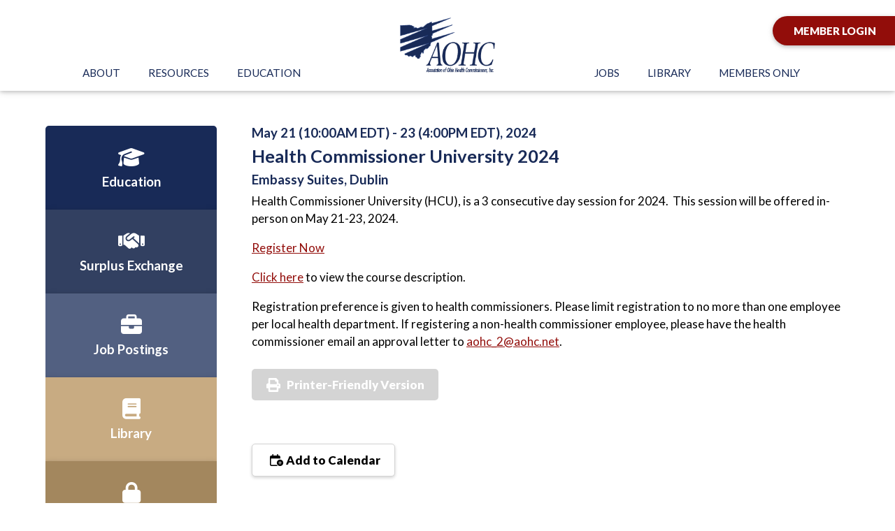

--- FILE ---
content_type: text/html; charset=utf-8
request_url: https://aohc.net/aws/AOHC/pt/sd/calendar/351369/_PARENT/layout_details/false
body_size: 6829
content:

<!DOCTYPE HTML>
<html lang="en">
<head><!-- Begin Bootstrap Header -->
      <meta charset="utf-8">
      <meta http-equiv="X-UA-Compatible" content="IE=edge">
      <meta name="viewport" content="width=device-width, initial-scale=1">
      <!-- The above 3 meta tags *must* come first in the head; any other head content must come *after* these tags -->

      <script src="https://aohc.net/bootstrap4/js/jquery-3.7.1.min.js"></script>

<!--  <link rel="stylesheet" href="/bootstrap4/css/fontawesome-all.min.css">-->
      <link rel="stylesheet" href="https://aohc.net/fontawesome-6.4.2/css/all.min.css?ver=002" />

      <link href="https://aohc.net/bootstrap4/css/bootstrap.min.css" rel="stylesheet">

      <link rel="stylesheet" href="https://aohc.net/bootstrap4/css/mdb.min.css" xmlns="http://www.w3.org/1999/html">
      
      



<!-- End Bootstrap Header -->


                    <script src="/assets/application-60ff8bc8de862bde836e2c338c572e8df15124a40a140181527d5b5681022dd3.js"></script>
                    <link rel="stylesheet" media="screen" href="/assets/application-9503260fc8cec2d000c4c32051a873aa71b2f0bb6ef8a8d7cc04cf73a27f7e73.css" />
                    

<script src="https://kit.fontawesome.com/209a83fbf7.js"></script>

<title>Health Commissioner University 2024</title>

<link rel="icon" type="image/x-icon" href="https://aohc.net/aws/AOHC/am/gi/favicon.ico?ver=29" />

<link href="https://fonts.googleapis.com/css?family=Lato:100,300,400,700,900" rel="stylesheet">
<link href="https://fonts.googleapis.com/css?family=Black+Ops+One&display=swap" rel="stylesheet">

<style type='text/css'>.temp {color:#FFF;}</style><link href='https://aohc.net/aws/AOHC/pt/css/css-screen.css?ver=1' media='screen' rel='Stylesheet' type='text/css' />
<style type='text/css'>.temp {color:#FFF;}</style><link href='https://aohc.net/aws/AOHC/pt/css/css-structure.css?ver=39' media='screen' rel='Stylesheet' type='text/css' />
<style type='text/css'>.temp {color:#FFF;}</style><link href='https://aohc.net/aws/AOHC/pt/css/css-components.css?ver=32' media='screen' rel='Stylesheet' type='text/css' />
<style type='text/css'>.temp {color:#FFF;}</style><link href='https://aohc.net/aws/AOHC/pt/css/css-print.css?ver=1' media='print' rel='Stylesheet' type='text/css' /><!--[if lt IE 9]>
  <script src="https://oss.maxcdn.com/html5shiv/3.7.2/html5shiv.min.js"></script>
  <script src="https://oss.maxcdn.com/respond/1.4.2/respond.min.js"></script>
<![endif]-->



<!-- Google tag (gtag.js) -->
<script async src="https://www.googletagmanager.com/gtag/js?id=G-NZ21ZBEMH7"></script>
<script>
  window.dataLayer = window.dataLayer || [];
  function gtag(){dataLayer.push(arguments);}
  gtag('js', new Date());

  gtag('config', 'G-NZ21ZBEMH7');
</script>


<meta name="description" content="Health Commissioner University 2024, Embassy Suites, Dublin" />
<meta property="og:title" content="Health Commissioner University 2024" />
<meta property="og:url" content="https://aohc.net/aws/AOHC/pt/sd/calendar/351369/_PARENT/layout_details/false" />
<meta property="og:description" content="Health Commissioner University 2024, Embassy Suites, Dublin" /></head>

<body class="interior">                        <!-- AddToCal Display -->
                        <script type="text/javascript">
                          document.addEventListener('DOMContentLoaded', function() {
                              var calendarDiv = document.getElementById('add-to-calendar');
                              if (calendarDiv) {
                                calendarDiv.addEventListener('click', function() {
                                  var linkContainer = this.getElementsByClassName('link-container')[0]; // Access the first element
                                  if (linkContainer.style.display === 'flex') {
                                    linkContainer.style.display = 'none';
                                  } else {
                                    linkContainer.style.display = 'flex';
                                  }
                                });
                            
                                // Add mouseleave event listener
                                calendarDiv.addEventListener('mouseleave', function() {
                                  var linkContainer = this.getElementsByClassName('link-container')[0];
                                  linkContainer.style.display = 'none'; // Hide the link-container when mouse leaves
                                });
                              }
                            });
                        </script>
                        <!-- AddToCal Style -->
                        <style>
                          #add-to-calendar {
                            position: relative;
                          }
                          .btn-add-to-cal {
                            font-weight: 900;
                            display: inline-block;
                            color: #000000;
                            background-color: #FFFFFF;
                            border: 1px solid #D4D4D4;
                            border-radius: 5px;
                            box-shadow: 0 2px 4px #D4D4D4;
                            padding: 10px 20px 10px 20px;
                            cursor: pointer;
                          }         
                           .link-container {
                            background-color: #FFFFFF;
                            width: 13rem;
                            display: none;
                            flex-direction: column;
                            position: absolute;
                            padding: 2px 0 0 0;
                            margin-top: 10px;
                            border: 1px solid #D4D4D4;
                            border-radius: 5px;
                            z-index: 1000;
                            text-align: left;
                            }
                          a.add-to-cal-link {
                            color: #000000;
                            text-decoration: none;
                            font-weight: 700;
                            padding: 5px;
                          }
                          .add-to-cal-link > i, .btn-add-to-cal > i {
                            padding: 0 5px;
                            width: 25px;
                          }
                          .add-to-cal-error { 
                            color: red;
                          }
                          .add-to-cal-link:hover {
                              background-color: #f2f2f2;
                          }
                        </style>




<div id="header" class="z-depth-1">
  <div id="logo">
    <a href="https://aohc.net/aws/AOHC/pt/sp/home_page">
    <img src="https://aohc.net/aws/AOHC/am/gi/logo.png?ver=4" alt="" border="0" /></a>
  </div>
  <div id="header-buttons" class="hide_on_print">
    <div id="header-button-join" class="tcsloginbutton z-depth-1">
        <a href="https://aohc.net/aws/AOHC/pt/sp/profile" >Member Login</a>
    </div>
  </div>
  
    <div id="nav" class="hide_on_print">
        <div class="navbar-expand-md">
            <button class="navbar-toggler" type="button" data-toggle="collapse" data-target="#navbarSupportedContent" aria-controls="navbarSupportedContent" aria-expanded="false" aria-label="Toggle navigation">
            <span class="navbar-toggler-icon"><i class="far fa-bars"></i> Menu</span>
            </button>
            <div class="collapse navbar-collapse" id="navbarSupportedContent">
            <div id="nav-left">
                <div class="nav-item ml-auto">
                    <a href="#" data-toggle="dropdown">About</a>
                    

<div class="dropdown-menu subnav z-depth-1-half">
  <div class="row">
    <div class="subnav-col subnav-dark col-md-6 d-none-text">
      
<h3 class="title" style="color:#ffffff;">About Us</h3>
<p>We support and strengthen Ohio’s local public health leaders by providing responsive guidance, collaborative networks, and forward-thinking solutions. Grounded in shared purpose, we foster leadership growth, elevate member voices, and champion innovation that advances the health of communities across the state.</p>
    </div>
    <div class="subnav-col subnav-links col-md">
      <h4 class="title">About Us</h4>
      
<li><a href="https://aohc.net/aws/AOHC/pt/sp/about" ><i class="fas fa-caret-square-right"></i> About</a></li>
<li><a href="https://aohc.net/aws/AOHC/pt/sp/mission" ><i class="fas fa-caret-square-right"></i> Mission & Vision</a></li>
<li><a href="https://aohc.net/aws/AOHC/pt/sp/board" ><i class="fas fa-caret-square-right"></i> Board of Directors</a></li>
<li><a href="https://aohc.net/aws/AOHC/pt/sp/staff" ><i class="fas fa-caret-square-right"></i> Meet Our Staff</a></li>
<li><a href="https://aohc.net/aws/AOHC/pt/sp/committees" ><i class="fas fa-caret-square-right"></i> Committees</a></li>
<li><a href="https://aohc.net/aws/AOHC/pt/sp/dates" ><i class="fas fa-caret-square-right"></i> Board Meeting Dates</a></li>
<li><a href="https://aohc.net/aws/AOHC/pt/sp/public" ><i class="fas fa-caret-square-right"></i> Public Affairs</a></li>
    </div>
  </div>
</div>
                </div>
                <div class="nav-item">
                    <a href="#" data-toggle="dropdown">Resources</a>
                    

<div class="dropdown-menu subnav z-depth-1-half">
  <div class="row">
    <div class="subnav-col subnav-dark col-md-6 d-none-text">
      
<h3 class="title" style="color:#ffffff;">Resources</h3>
<p>Access tools, guidance, and curated information designed to support effective public health leadership. From best-practice materials to policy insights and development supports, our resources equip local leaders to stay informed, navigate challenges, and strengthen community health efforts.</p>
    </div>
    <div class="subnav-col subnav-links col-md">
      <h4 class="title">Resources</h4>
      

<li><a href="https://aohc.net/aws/AOHC/pt/sp/health" ><i class="fas fa-caret-square-right"></i> Ohio Local Health</a></li>
<li><a href="https://aohc.net/aws/AOHC/pt/sp/other" ><i class="fas fa-caret-square-right"></i> Other Public Health Resources</a></li>
<li><a target="_blank" href="https://www.cdc.gov/index.html"><i class="fas fa-caret-square-right"></i> CDC News</a></li>
<li><a target="_blank" href="https://www.naccho.org/"><i class="fas fa-caret-square-right"></i> NACCHO News</a></li>
<li><a target="_blank" href="https://odh.ohio.gov/"><i class="fas fa-caret-square-right"></i> ODH News</a></li>
<li><a href="https://aohc.net/aws/AOHC/pt/sp/publications" ><i class="fas fa-caret-square-right"></i> Publications</a></li>
    </div>
  </div>
</div>
                </div>
                <div class="nav-item">
                    <a href="https://aohc.net/aws/AOHC/pt/sp/education" >Education</a>
                </div>
            </div>
            <div id="nav-right">
                <div class="nav-item">
                    <a href="https://aohc.net/aws/AOHC/pt/sp/jobs" >Jobs</a>
                </div>
                <div class="nav-item">
                    <a href="#" data-toggle="dropdown">Library</a>
                    

<div class="dropdown-menu subnav z-depth-1-half">
  <div class="row">
    <div class="subnav-col subnav-dark col-md-6 d-none-text">
      
<h3 class="title" style="color:#ffffff;">Resource Library</h3>
<p>Explore a comprehensive collection of public health tools, documents, templates, and strategic guidance. Our Resource Library equips local health department leaders with practical support, timely information, and evidence-based materials that strengthen operations and advance community health. Dedicated accreditation resources are included, offering frameworks, sample documentation, and guidance to help local health departments prepare for, achieve, and maintain accreditation while demonstrating organizational excellence.  </p>
    </div>
    <div class="subnav-col subnav-links col-md">
      <h4 class="title">Library</h4>
      

<li><a href="https://aohc.net/aws/AOHC/pt/sp/library" ><i class="fas fa-caret-square-right"></i> Coming Soon...</a></li>
    </div>
  </div>
</div>
                </div>
                <div id="nav-members" class="nav-item mr-auto">
                    <a href="#" data-toggle="dropdown">Members Only</a>
                    

<div class="dropdown-menu subnav z-depth-1-half">
  <div class="row">
    <div class="subnav-col subnav-dark col-md-6 d-none-text">
      
<h3 class="title" style="color:#ffffff;">Members Only</h3>
<p>Access exclusive tools, timely updates, and leadership support available only to Ohio’s local public health members. This secure members-only area offers enhanced resources, targeted communications, and collaborative opportunities designed to strengthen leadership capacity and amplify public health impact.</p>
    </div>
    <div class="subnav-col subnav-links col-md">
      <h4 class="title">Members Only</h4>
      

<li><a href="https://aohc.net/aws/AOHC/pt/sp/profile" ><i class="fas fa-caret-square-right"></i> Profile</a></li>
<li><a href="https://aohc.net/aws/AOHC/pt/sp/updates" ><i class="fas fa-caret-square-right"></i> Latest Updates</a></li>
<li><a href="https://aohc.net/aws/AOHC/pt/sp/advocacy" ><i class="fas fa-caret-square-right"></i> Advocacy</a></li>
<li><a href="https://aohc.net/aws/AOHC/pt/sp/communication" ><i class="fas fa-caret-square-right"></i> Communication</a></li>
<li><a href="https://aohc.net/aws/AOHC/pt/sp/bteam" ><i class="fas fa-caret-square-right"></i> BTeam</a></li>
<li><a href="https://aohc.net/aws/AOHC/pt/sp/governance" ><i class="fas fa-caret-square-right"></i> Governance</a></li>
<li><a href="https://aohc.net/aws/AOHC/pt/sp/resources" ><i class="fas fa-caret-square-right"></i> AOHC Resources</a></li>
<li><a href="https://aohc.net/aws/AOHC/pt/sp/opioid" ><i class="fas fa-caret-square-right"></i> Opioid Epidemic Resources</a></li>
<li><a href="https://aohc.net/aws/AOHC/pt/sp/cyber" ><i class="fas fa-caret-square-right"></i> Cybersecurity</a></li>
<li><a href="https://aohc.net/aws/AOHC/pt/sp/levy" ><i class="fas fa-caret-square-right"></i> Levy Resources</a></li>
<li><a href="https://aohc.net/aws/AOHC/pt/sp/salary" ><i class="fas fa-caret-square-right"></i> Salary Survey</a></li>
    </div>
  </div>
</div>
                </div>
            </div>
            </div>
        </div>
    </div>
</div>
<div id="content">
  <div class="container-fluid">
    <div class="row">
      <div id="main" class="col-md order-md-2">

<!-- ==================== Begin TCSRESULTS ==================== -->

<h5 class="tcsDetails">Details<br/>&nbsp;</h5><div class="tcs-calendar-content"><h4 class="tcsDetails"><span class="tcs-calendar-date-range">May 21 (10:00AM EDT) - 23 (4:00PM EDT), 2024</span></h4><h2 class="tcsDetails">Health Commissioner University 2024</h2><h4 class="tcsDetails">Embassy Suites, Dublin</h4><p>Health Commissioner University (HCU), is a 3 consecutive day session for 2024.&nbsp; This session will be offered in-person on May 21-23, 2024.</p>
<p><A HREF="https://aohc.net/aws/AOHC/registration/add_registrations_prompt?event_id=79809&host=retain" TARGET="_blank">Register Now</a>&nbsp;</p>
<p><a href="https://www.aohc.net/aws/AOHC/asset_manager/get_file/397827?ver=2025">Click here</a>&nbsp;to view the course description.</p>
<p>Registration preference is given to health commissioners. Please limit registration to no more than one employee per local health department. If registering a non-health commissioner employee, please have the health commissioner email an approval letter to <a href="mailto:aohc_2@aohc.net" target="_blank" rel="noopener">aohc_2@aohc.net</a>.</p></div><p class="tcs_printer_friendly"><a href="https://aohc.net/aws/AOHC/page_template/show_detail/351369?model_name=calendar" target="_blank">Printer-Friendly Version</a></p><br/>                            <button title="Add to Calendar" id="add-to-calendar" class="btn-add-to-cal">
                                <i class="fa-regular fa-calendar-circle-plus"></i> Add to Calendar
                                <div class="link-container">
                                    <a href="https://www.google.com/calendar/render?action=TEMPLATE&text=Health%20Commissioner%20University%202024&dates=20240521T100000/20240523T160000&ctz=America/New_York&location=Embassy%20Suites%2C%20Dublin&details=Health%20Commissioner%20University%20%28HCU%29%2C%20is%20a%203%20consecutive%20day%20session%20for%202024.%C2%A0%20This%20session%20will%20be%20offered%20in-person%20on%20May%2021-23%2C%202024.%0D%0ATCSEVENT%5B79809%5D%C2%A0%0D%0AClick%20here%C2%A0to%20view%20the%20course%20description.%0D%0ARegistration%20preference%20is%20given%20to%20health%20commissioners.%20Please%20limit%20registration%20to%20no%20more%20than%20one%20employee%20per%20local%20health%20department.%20If%20registering%20a%20non-health%20commissioner%20employee%2C%20please%20have%20the%20health%20commissioner%20email%20an%20approval%20letter%20to%20aohc_2%40aohc.net." target="_blank" class="add-to-cal-link">
                                        <i class="fa-brands fa-google"></i> Google
                                    </a>
                                    <a href="data:text/calendar;charset=utf8,BEGIN:VCALENDAR%0AVERSION:2.0%0APRODID:-//AddToCalendar//RubyGem//EN%0ABEGIN:VEVENT%0ADTSTAMP:20260125T080215Z%0ADTSTART:20240521T140000Z%0ADTEND:20240523T200000Z%0ASUMMARY:Health%20Commissioner%20University%202024%0ADESCRIPTION:Health%20Commissioner%20University%20%28HCU%29%5C%2C%20is%20a%203%20consecutive%20day%20session%20for%202024.%C2%A0%20This%20session%20will%20be%20offered%20in-person%20on%20May%2021-23%5C%2C%202024.\nTCSEVENT%5B79809%5D%C2%A0\nClick%20here%C2%A0to%20view%20the%20course%20description.\nRegistration%20preference%20is%20given%20to%20health%20commissioners.%20Please%20limit%20registration%20to%20no%20more%20than%20one%20employee%20per%20local%20health%20department.%20If%20registering%20a%20non-health%20commissioner%20employee%5C%2C%20please%20have%20the%20health%20commissioner%20email%20an%20approval%20letter%20to%20aohc_2%40aohc.net.%0ALOCATION:Embassy%20Suites%5C%2C%20Dublin%0AUID:-20240521T140000Z-Health%20Commissioner%20University%202024%0AEND:VEVENT%0AEND:VCALENDAR" target="_blank" class="add-to-cal-link">
                                        <i class="fa-brands fa-apple"></i> Apple
                                    </a>
                                    <a href="https://outlook.office.com/calendar/0/deeplink/compose?path=/calendar/action/compose&rru=addevent&subject=Health%20Commissioner%20University%202024&startdt=2024-05-21T14:00:00Z&enddt=2024-05-23T20:00:00Z&body=Health%20Commissioner%20University%20%28HCU%29%2C%20is%20a%203%20consecutive%20day%20session%20for%202024.%C2%A0%20This%20session%20will%20be%20offered%20in-person%20on%20May%2021-23%2C%202024.%3Cbr%3ETCSEVENT%5B79809%5D%C2%A0%3Cbr%3EClick%20here%C2%A0to%20view%20the%20course%20description.%3Cbr%3ERegistration%20preference%20is%20given%20to%20health%20commissioners.%20Please%20limit%20registration%20to%20no%20more%20than%20one%20employee%20per%20local%20health%20department.%20If%20registering%20a%20non-health%20commissioner%20employee%2C%20please%20have%20the%20health%20commissioner%20email%20an%20approval%20letter%20to%20aohc_2%40aohc.net.&location=Embassy%20Suites%2C%20Dublin" target="_blank" class="add-to-cal-link">
                                        <i class="fa-regular fa-envelope"></i> Office365
                                    </a>
                                    <a href="data:text/calendar;charset=utf8,BEGIN:VCALENDAR%0AVERSION:2.0%0APRODID:-//AddToCalendar//RubyGem//EN%0ABEGIN:VEVENT%0ADTSTAMP:20260125T080215Z%0ADTSTART:20240521T140000Z%0ADTEND:20240523T200000Z%0ASUMMARY:Health%20Commissioner%20University%202024%0ADESCRIPTION:Health%20Commissioner%20University%20%28HCU%29%5C%2C%20is%20a%203%20consecutive%20day%20session%20for%202024.%C2%A0%20This%20session%20will%20be%20offered%20in-person%20on%20May%2021-23%5C%2C%202024.\nTCSEVENT%5B79809%5D%C2%A0\nClick%20here%C2%A0to%20view%20the%20course%20description.\nRegistration%20preference%20is%20given%20to%20health%20commissioners.%20Please%20limit%20registration%20to%20no%20more%20than%20one%20employee%20per%20local%20health%20department.%20If%20registering%20a%20non-health%20commissioner%20employee%5C%2C%20please%20have%20the%20health%20commissioner%20email%20an%20approval%20letter%20to%20aohc_2%40aohc.net.%0ALOCATION:Embassy%20Suites%5C%2C%20Dublin%0AUID:-20240521T140000Z-Health%20Commissioner%20University%202024%0AEND:VEVENT%0AEND:VCALENDAR" target="_blank" class="add-to-cal-link">
                                        <i class="fa-regular fa-calendar-days"></i> iCal
                                    </a>
                                    <a href="https://outlook.live.com/calendar/0/deeplink/compose?path=/calendar/action/compose&rru=addevent&subject=Health%20Commissioner%20University%202024&startdt=2024-05-21T14:00:00Z&enddt=2024-05-23T20:00:00Z&body=Health%20Commissioner%20University%20%28HCU%29%2C%20is%20a%203%20consecutive%20day%20session%20for%202024.%C2%A0%20This%20session%20will%20be%20offered%20in-person%20on%20May%2021-23%2C%202024.%3Cbr%3ETCSEVENT%5B79809%5D%C2%A0%3Cbr%3EClick%20here%C2%A0to%20view%20the%20course%20description.%3Cbr%3ERegistration%20preference%20is%20given%20to%20health%20commissioners.%20Please%20limit%20registration%20to%20no%20more%20than%20one%20employee%20per%20local%20health%20department.%20If%20registering%20a%20non-health%20commissioner%20employee%2C%20please%20have%20the%20health%20commissioner%20email%20an%20approval%20letter%20to%20aohc_2%40aohc.net.&location=Embassy%20Suites%2C%20Dublin" target="_blank" class="add-to-cal-link">
                                        <i class="fa-regular fa-envelope"></i> Outlook.com
                                    </a>
                                    <a href="data:text/calendar;charset=utf8,BEGIN:VCALENDAR%0AVERSION:2.0%0APRODID:-//AddToCalendar//RubyGem//EN%0ABEGIN:VEVENT%0ADTSTAMP:20260125T080215Z%0ADTSTART:20240521T140000Z%0ADTEND:20240523T200000Z%0ASUMMARY:Health%20Commissioner%20University%202024%0ADESCRIPTION:Health%20Commissioner%20University%20%28HCU%29%5C%2C%20is%20a%203%20consecutive%20day%20session%20for%202024.%C2%A0%20This%20session%20will%20be%20offered%20in-person%20on%20May%2021-23%5C%2C%202024.\nTCSEVENT%5B79809%5D%C2%A0\nClick%20here%C2%A0to%20view%20the%20course%20description.\nRegistration%20preference%20is%20given%20to%20health%20commissioners.%20Please%20limit%20registration%20to%20no%20more%20than%20one%20employee%20per%20local%20health%20department.%20If%20registering%20a%20non-health%20commissioner%20employee%5C%2C%20please%20have%20the%20health%20commissioner%20email%20an%20approval%20letter%20to%20aohc_2%40aohc.net.%0ALOCATION:Embassy%20Suites%5C%2C%20Dublin%0AUID:-20240521T140000Z-Health%20Commissioner%20University%202024%0AEND:VEVENT%0AEND:VCALENDAR" target="_blank" class="add-to-cal-link">
                                        <i class="fa-regular fa-envelope"></i> Outlook
                                    </a>
                                    <a href="data:text/calendar;charset=utf8,BEGIN:VCALENDAR%0AVERSION:2.0%0APRODID:-//AddToCalendar//RubyGem//EN%0ABEGIN:VEVENT%0ADTSTAMP:20260125T080215Z%0ADTSTART:20240521T140000Z%0ADTEND:20240523T200000Z%0ASUMMARY:Health%20Commissioner%20University%202024%0ADESCRIPTION:Health%20Commissioner%20University%20%28HCU%29%5C%2C%20is%20a%203%20consecutive%20day%20session%20for%202024.%C2%A0%20This%20session%20will%20be%20offered%20in-person%20on%20May%2021-23%5C%2C%202024.\nTCSEVENT%5B79809%5D%C2%A0\nClick%20here%C2%A0to%20view%20the%20course%20description.\nRegistration%20preference%20is%20given%20to%20health%20commissioners.%20Please%20limit%20registration%20to%20no%20more%20than%20one%20employee%20per%20local%20health%20department.%20If%20registering%20a%20non-health%20commissioner%20employee%5C%2C%20please%20have%20the%20health%20commissioner%20email%20an%20approval%20letter%20to%20aohc_2%40aohc.net.%0ALOCATION:Embassy%20Suites%5C%2C%20Dublin%0AUID:-20240521T140000Z-Health%20Commissioner%20University%202024%0AEND:VEVENT%0AEND:VCALENDAR" target="_blank" class="add-to-cal-link">
                                        <i class="fa-brands fa-android"></i> Android
                                    </a>
                                    <a href="https://calendar.yahoo.com/?v=60&TITLE=Health%20Commissioner%20University%202024&ST=20240521T140000Z&DUR=5400&DESC=Health%20Commissioner%20University%20%28HCU%29%2C%20is%20a%203%20consecutive%20day%20session%20for%202024.%C2%A0%20This%20session%20will%20be%20offered%20in-person%20on%20May%2021-23%2C%202024.%0D%0ATCSEVENT%5B79809%5D%C2%A0%0D%0AClick%20here%C2%A0to%20view%20the%20course%20description.%0D%0ARegistration%20preference%20is%20given%20to%20health%20commissioners.%20Please%20limit%20registration%20to%20no%20more%20than%20one%20employee%20per%20local%20health%20department.%20If%20registering%20a%20non-health%20commissioner%20employee%2C%20please%20have%20the%20health%20commissioner%20email%20an%20approval%20letter%20to%20aohc_2%40aohc.net.&in_loc=Embassy%20Suites%2C%20Dublin" target="_blank" class="add-to-cal-link">
                                        <i class="fa-brands fa-yahoo"></i> Yahoo
                                    </a>
                                </div>
    
                            </button>

<!-- ==================== End TCSRESULTS ==================== -->

</div>
      <div id="side" class="col-md-3 order-md-1">
        

<div id="sidebar">
  <div id="boxes">
    

<div id="box-01" class="box primary-bg z-depth-1">
  <div class="box-icon"><i class="fa-solid fa-graduation-cap"></i></div>
  <div class="box-text"><h3>Education</h3></div>
  <a href="https://aohc.net/aws/AOHC/pt/sp/education" class="box-link"></a>
</div>
    

<div id="box-02" class="box dprimary-bg z-depth-1">
  <div class="box-icon"><i class="fa-solid fa-handshake"></i></div>
  <div class="box-text"><h3>Surplus Exchange</h3></div>
  <a href="https://aohc.net/aws/AOHC/pt/sp/surplus" class="box-link"></a>
</div>
    

<div id="box-03" class="box lprimary-bg z-depth-1">
  <div class="box-icon"><i class="fa-solid fa-briefcase"></i></div>
  <div class="box-text"><h3>Job Postings</h3></div>
  <a href="https://aohc.net/aws/AOHC/pt/sp/jobs" class="box-link"></a>
</div>
    

<div id="box-04" class="box lsecondary-bg z-depth-1">
  <div class="box-icon"><i class="fa-solid fa-book"></i></div>
  <div class="box-text"><h3>Library</h3></div>
  <a href="https://aohc.net/aws/AOHC/pt/sp/library" class="box-link"></a>
</div>
    

<div id="box-05" class="box secondary-bg z-depth-1">
  <div class="box-icon"><i class="fa-solid fa-lock"></i></div>
  <div class="box-text"><h3>Members Only</h3></div>
  <a href="https://aohc.net/aws/AOHC/pt/sp/profile" class="box-link"></a>
</div>
  </div>
</div>
      </div>
    </div>
  </div>  
</div>


<div id="footer">
  <div class="container-fluid">
    <div class="row">
      <div class="col-md">
        &copy;2026 AOHC | Association of Ohio Health Commissioners <br />
        
<p>110 Northwoods Blvd - Suite A2, Columbus, OH 43235<br />voice: (614) 781-9556 | fax: (614) 781-9558<br />email: <a href="mailto:aohc_2@aohc.net">aohc_2@aohc.net</a></p>
        <p><br/><a href="http://www.associationsoftware.com" target="_blank">
        <img src="https://aohc.net/aws/AOHC/am/gi/logo_tcspromo.png?ver=2" alt="Developed by TCS Software" border="0" /></a></p>
      </div>
    </div>
  </div>
</div>

<!-- Begin Bootstrap Footer -->

      <!-- Placed at the end of the document so the pages load faster -->
      <script src="https://aohc.net/bootstrap4/js/popper.min.js"></script>
      <script src="https://aohc.net/bootstrap4/js/bootstrap.min.js"></script>

      <!--<script>jQuery.noConflict();</script>-->


      <!-- If jQuery options present, then load jQuery add-on (UI) javascripts. But don't reload core jQuery libs since they are loaded above. -->
      

      <!-- Other TCS page-specific Bootstrap-related custom javascript -->
      

<!-- End Bootstrap Footer -->
<!-- Begin Bootstrap-MDB Footer -->

      <style>
          .btn, .btn.btn-sm { font-family: sans-serif;
                                  font-weight: 300;
                                  line-height: 1.255;
                                  color: #fff;
                                  cursor: pointer;
                                  -webkit-appearance: button;
                                  display:inline-block;
                                  white-space: nowrap;
                                  vertical-align: middle;
                                  border: 1px solid transparent;
                                  padding: 0.375em 0.75em;
                                  font-size: 1.0em;
                                  border-radius: 0.25em;
                                  text-transform: none;
                              }
          
          .btn-primary, 
          .btn-primary:hover, 
          .btn-primary:focus, 
          .btn-primary:active { background-color:#007bff !important; border-color:#007bff !important; }
          
          .btn-secondary, 
          .btn-secondary:hover, 
          .btn-secondary:focus, 
          .btn-secondary:active  { background-color:#6c757d !important;    border-color:#6c757d !important; }

          .btn-outline-secondary,
          .btn-outline-secondary:hover,
          .btn-outline-secondary:focus,
          .btn-outline-secondary:active  { color: #797979 !important; background-color:#fff !important; border-color:#fff !important; }

          .btn-danger, 
          .btn-danger:hover, 
          .btn-danger:focus, 
          .btn-danger:active { background-color:#dc3545 !important;    border-color:#dc3545 !important; }
          
          .btn-success, 
          .btn-success:hover, 
          .btn-success:focus, 
          .btn-success:active { background-color:#28a745 !important;    border-color:#28a745 !important; }

      </style>

    <!-- Placed at the end of the document so the pages load faster -->
    <!-- add following line to work-around bug in mdb.min.js -->
    <script>$.fn.pickadate = $.fn.pickadate || {};</script>
    <script src="https://aohc.net/bootstrap4/js/mdb.min.js"></script>
    <script src="https://aohc.net/bootstrap4/js/wow.min.js"></script>
    <script>
        new WOW().init();
    </script>

<!-- End Bootstrap-MDB Footer -->
</body>
</html>

--- FILE ---
content_type: text/css
request_url: https://aohc.net/aws/AOHC/pt/css/css-structure.css?ver=39
body_size: 4911
content:
body{  background:#f5f5f5;}body.interior{  background:#ffffff;}.lprimary-bg{  background:#526081;}.primary-bg{  background:#182A57;}.dprimary-bg{  background:#324061;}.lsecondary-bg{  background:#C8AB82;}.secondary-bg{  background:#A3875E;}.dsecondary-bg{  background:#7B6647;}#boxes{  margin-top:10px;}.interior #boxes{  margin-top:0px;}.box{  height:100%;}#header-button-join{  background:#920D0A;  color:#ffffff;  border-radius:50px;  padding:10px 30px;  border:none;  white-space:nowrap;}/* ------------------------------------------------------------------------------- *//* HEADER ------------------------------------------------------------------------ *//* ------------------------------------------------------------------------------- */#header{  background:#ffffff;  position:relative;  text-align:center;  z-index:9;}#logo{  padding:25px; }#header-button-join{  border-radius:5px;  overflow:hidden;  font-weight:600;}#header-button-join a{  display:block;  color:#ffffff !important;  text-decoration:none !important;  text-align:center;  font-weight:900;  text-transform:uppercase;  position:relative;  font-size:.9rem;}#header-button-join a{  background:#920D0A;}#header-button-join i{  position:absolute;  top:0px;  left:0px;  bottom:0px;  width:34px;  padding-top:12px;}#header-button-join i{  background:#526081;}#header-button-join.tcsloginbutton_hide{  display:none;}/* HEADER MD ------------------------------------------------- */@media (min-width:768px) {  #logo img  {    height:80px;  }   #header-buttons  {    position:absolute;    right:0px;    top:50%;    transform:translate(0, -100%);    padding:0px;  }  #header-button-join  {    width:150px;    float:right;    border-radius:25px 0px 0px 25px;  }  #header-button-join a  {    font-size:.9rem;  }  #header-button-join i  {    width:36px;    padding-top:12px;  }}/* HEADER LG ------------------------------------------------- */@media (min-width:992px) {  #header  {    position:sticky;    left:0px;    right:0px;    top:0px;    width:100%;    z-index:888;  }   #logo img  {    height:80px;  }    #header-button-join  {    width:175px;    float:right;  }  #header-button-join i  {    width:40px;  }}/* HEADER XL ------------------------------------------------- */@media (min-width:1200px) {  #logo img  {    height:80px;  }  #header-button-join a  {  }  #header-button-join i  {    width:46px;    padding-top:15px;  } }/* ------------------------------------------------------------------------------- *//* NAV --------------------------------------------------------------------------- *//* ------------------------------------------------------------------------------- */#nav a:link, #nav a:visited{  display:block;  text-decoration:none;  text-transform:uppercase;  font-weight:500;  color:#182A57 !important;}#nav-members a:link, #nav-members a:visited{  color:#182A57 !important;}#nav a:hover{  opacity:.5;}.subnav-item.tcsloginbutton{  opacity:.5;}.tcsloginbutton .fa-caret-square-right{  display:none;}.tcsloginbutton_hide .fa-lock-alt{  display:none;}/* NAV XS/SM ONLY ---------------------------------------------- */@media (max-width:767px) {  #nav button  {    padding:10px;    font-size:1rem;    width:100%;    font-weight:900;    background:#A3875E;    margin-top:20px;    border-radius:0px;  }  #nav .navbar-toggler-icon  {    height:auto;    width:100%;    color:#ffffff;  }  #nav .navbar-toggler-icon i  {    margin-right:5px;  }  #nav .navbar-collapse  {    background:#ffffff;    border:1px solid #d4d4d4;    margin:0px 0px;    position:relative;    z-index:999;  }  .nav-item  {    clear:both;  }  #nav a:link, #nav a:visited  {    border-bottom:1px dashed #d4d4d4;    padding:10px;    font-size:.9rem;  }  #nav .nav-item:last-child a  {    border-bottom:0px dashed #d4d4d4 !important;  }}/* NAV MD ----------------------------------------------------- */@media (min-width:768px){  #nav  {  }  #nav-left  {    padding-right:115px;     display:block !important;    position:absolute;    right:50%;    bottom:0px;  }  #nav-right  {    padding-left:115px;    display:block !important;    position:absolute;    left:50%;    bottom:0px;  }  .nav-item  {    padding:3px 10px;    float:left;  }  #nav a:link, #nav a:visited  {    padding:0px;    padding-bottom:10px;    font-size:.8rem;  }}/* NAV LG ------------------------------------------------- */@media (min-width:992px) {  #nav-left  {    padding-right:150px;   }  #nav-right  {    padding-left:150px;  }  .nav-item  {    padding:5px 20px;  }  #nav a:link, #nav a:visited  {    font-size:.9rem;   }  }/* NAV XL ------------------------------------------------- */@media (min-width:1200px) {  #nav-left  {    padding-right:190px;  }  #nav-right  {    padding-left:190px;  }}/* DROPDOWN ---------------------------------------------------------------------- *//* ------------------------------------------------------------------------------- *//* DROPDOWN XS/SM ONLY ---------------------------------------- */@media (max-width:767px) {  #nav .dropdown-menu   {    position:static !important;    transform:none !important;    margin:0px;    padding:0px;    width:100%;  }  #nav .dropdown-menu p, #nav .dropdown-menu h3, #nav .dropdown-menu h4  {    padding:20px;    border-top:1px solid #d4d4d4;    color:#ffffff;  }  #nav .sub-section  {    padding:0px 0px 40px 20px;  }  #nav .dropdown-menu h5.title   {    padding:10px;    margin:10px 0px 0px 0px;    border:0px;  }  #nav .dropdown-menu a i  {    padding-right:3px;  }}/* DROPDOWN MD ------------------------------------------------ */@media (min-width:768px){  #nav .dropdown-menu   {    position:fixed !important;    right:0px;    left:0px;    margin:0px;    padding:20px !important;    transform:none !important;    border-radius:0px;    top:100px !important;  }  #nav .sub-section  {    padding-bottom:40px;  }  #nav .dropdown-menu .subnav-col  {    padding:20px;  }  #nav .dropdown-menu .subnav  {    background:#324061;    color:#ffffff;    font-size:.9rem;  }  #nav .dropdown-menu .subnav-dark  {    background:#182A57;    color:#ffffff;    font-size:.9rem;  }  #nav .secondary-nav .dropdown-menu .subnav  {    background:#324061;  }  #nav .secondary-nav .dropdown-menu  .subnav-dark  {    background:#182A57;  }  #nav .accent-nav .dropdown-menu .subnav  {    background:#920D0A;  }  #nav .accent-nav .dropdown-menu  .subnav-dark  {    background:@daccent;  }  .subnav .learn-more   {    padding:10px 20px !important;    border:1px solid #ffffff !important;    display:inline-block !important;    margin:10px 0px 20px 0px;  }  .subnav .title  {    padding-bottom:15px;    margin-bottom:15px;    border-bottom:1px solid #ffffff;  }  .subnav h3, .subnav h4, .subnav h5  {    color:#ffffff;    font-weight:900;  }  .subnav-item  {    display:block;    width:100%;    margin:0px 0px 5px 0px;  }  #nav .dropdown-menu a:link, #nav .dropdown-menu a:visited  {    color:#ffffff;    display:block;    padding:0px;    text-transform:none;  }  #nav .dropdown-menu a i   {    font-size:.6rem;    padding-right:5px;  }}/* DROPDOWN LG ------------------------------------------------- */@media (min-width:992px) {  #nav .dropdown-menu .subnav-col  {    padding:30px;  }   #nav .dropdown-menu   {    padding:0px !important;    top:125px !important;  }}/* DROPDOWN XL ------------------------------------------------- */@media (min-width:1200px) {  #nav .dropdown-menu .subnav-col  {    padding:50px;  }   #nav .dropdown-menu   {    top:130px !important;  }}/* ------------------------------------------------------------------------------- *//* SUB NAV DROPDOWN - STRAIGHT LIST DROPDOWN ------------------------------------- *//* ------------------------------------------------------------------------------- */#nav .dropdown-menu.subnav{  color:#ffffff;  padding:0px;  background:#182A57;  background-image:linear-gradient(to bottom right, transparent, rgba(0,0,0,.25));  border:0px;}#nav .dropdown-menu.subnav a:link, #nav .dropdown-menu.subnav a:visited{  color:#ffffff !important;  display:block;  text-transform:none;  border-bottom:1px solid #ffffff50;  opacity:.8;}#nav .dropdown-menu.subnav a:last-child{  border-bottom:0px solid #ffffff50;}#nav .dropdown-menu.subnav a:hover{  opacity:1;}/* DROPDOWN XS/SM ONLY ---------------------------------------- */@media (max-width:767px) {  #nav .dropdown-menu.subnav  {    border:0px;    border-radius:0px;    font-size:.9rem;    position:static !important;    transform:none !important;    margin:0px;    padding:0px;    width:100%;    box-shadow:0px 0px 0px #000 !important;  }}/* DROPDOWN MD ------------------------------------------------ */@media (min-width:768px){  #nav .dropdown-menu.subnav  {    border-radius:0px 0px 5px 5px;  }}/* DROPDOWN LG ------------------------------------------------- */@media (min-width:992px) { }/* DROPDOWN XL ------------------------------------------------- */@media (min-width:1200px) { }/* ------------------------------------------------------------------------------- *//* SIDENAV ----------------------------------------------------------------------- *//* ------------------------------------------------------------------------------- */.sidenav{  margin-bottom:20px;}.sidenav h2{  background:#182A57;  color:#ffffff;  padding:10px 25px;  border-radius:5px 5px 0px 0px;  margin:0px;  font-size:18px;}.sidenav ul{  list-style:none;  margin:0px;  padding:20px;  border:1px solid #d4d4d4;  background:#ffffff;  background:linear-gradient(#ffffff, #eeeeee);   border-radius:0px 0px 5px 5px;  display:block;  width:100%;}.sidenav ul li{}.sidenav ul li a:link, .sidenav ul li a:visited{  display:block;  text-decoration:none;  border-bottom:1px solid #d4d4d4;  padding:10px 0px;  font-size:.9rem;}.sidenav li:first-child a{  padding-top:0px !important;}.sidenav li:last-child a{  padding-bottom:0px !important;  border-bottom:0px dashed #d4d4d4 !important;}/* -- SIDENAV XS ONLY ------------------------------------------ */@media (max-width:575px) {  .sidenav-title  {    display:none;  }  .sidenav button  {    padding:10px;    font-size:1rem;    width:100%;    font-weight:900;    background:#ffffff;     background:linear-gradient(#ffffff, #d4d4d4);    border:1px solid #d4d4d4;  }  .sidenav .navbar-toggler-icon  {    height:auto;    width:100%;    color:#182A57;  }  .sidenav .navbar-toggler-icon i  {    margin-right:5px;  }  .sidenav ul.navbar-nav  {    margin:0px 0px;    border:1px solid #d4d4d4;  }  .sidenav .dropdown-menu   {    position:static !important;    transform:none !important;    margin:10px;    padding:0px;  }}/* -- SIDENAV LG ONLY ------------------------------------------ */@media (min-width:992px) and (max-width:1199px){  .sidenav ul  {    padding:15px;  }}/* ------------------------------------------------------------------------------- *//* BANNER ------------------------------------------------------------------------ *//* ------------------------------------------------------------------------------- */#banner{  position:relative;  overflow:hidden;}#banner .bg-video{  height:100%;  width:177.77777778vh; /* 100 * 16 / 9 */  min-width:100%;  min-height:56.25vw; /* 100 * 9 / 16 */  position:absolute;  left:50%;  top:50%;  transform:translate(-50%, -50%);  z-index:1;}#banner .carousel-control-prev,#banner .carousel-control-next{  display:none;}#banner .carousel-control-prev {  bottom:50%;  top:50%;  height:30px;  width:30px;  left:10px;  background:#000;  border-radius:25px;  margin-top:-15px;  z-index:200;}#banner .carousel-control-next {  bottom:50%;  top:50%;  height:30px;  width:30px;  right:10px;  background:#000;  border-radius:25px;  margin-top:-15px;  z-index:200;}#banner .tcsnewsarticle_photo{  width:100%;}#banner .tcsnewsarticle_photo img{  width:100%;}#banner-subpage{  background:#A3875E;  background-image:linear-gradient(to bottom right, transparent, rgba(255,255,255,.25));  height:20px;}.banner-search {  background:#7B6647BB;  padding:25px;  color:#ffffff;  font-size:.9rem;  position:relative;  z-index:9;  border-radius:25px;  text-align:center;}.banner-search input, .banner-search select{  display:block;  width:100% !important;  margin-bottom:10px !important;}.banner-search p:last-child{  margin-bottom:0px;}.banner-search h1, .banner-search h2, .banner-search h3, .banner-search h4, .banner-search h5, .banner-search h6, .banner-search a{  color:#ffffff !important;}.banner-logo{  position:absolute;  display:flex;  flex-direction:column;  right:10px;  bottom:10px;  width:150px;}.mobile-banner{  display:none;}.banner-text{  position:absolute;  display:flex;  flex-direction:column;  text-align:center;  width:100%;  top:65px;  height:100%;  justify-content:center;}.banner-text h1{  color:#ffffff;  font-size:50px;  margin:20px;  animation:fadeInUp 0.8s ease forwards;}.banner-text p{  color:#ffffff;  font-size:20px;  margin:20px;  animation:fadeInUp 0.8s ease forwards 0.2s;}/* BANNER BUTTONS */.banner-buttons{  margin:20px;}.primary-banner{  background-color:#920D0A;  padding:15px 50px;  border-radius:50px;  border:.1rem solid #ffffff;  margin:20px;  transition:all 0.3s ease;  animation:fadeInUp 0.8s ease forwards 0.4s;  opacity:0;}.primary-banner a{  color:#ffffff !important;  text-decoration:none !important;  font-weight:600;}.secondary-banner{  background-color:transparent;  padding:15px 50px;  border-radius:50px;  border:.1rem solid #ffffff;  margin:20px;  transition:all 0.3s ease;  animation:fadeInUp 0.8s ease forwards 0.5s;  opacity:0;}.secondary-banner a{  color:#ffffff !important;  text-decoration:none !important;  font-weight:600;}.carousel-item .admin_controls{  position:relative;  z-index:200;}/* BANNER SM ------------------------------------------------- */@media (max-width:768px) {  .banner-text-head p  {    display:none;  }  .banner-text-head h1  {    font-size:2rem;  }  .banner-text  {    top:0px;  }  .banner-buttons  {    display:flex;    flex-direction:column;    margin:0px 25%  }  .mobile-banner  {    display:block;    width:100%;    position:relative;    padding:25px;    text-align:center;  }  .banner-text p,  .banner-text span,  .banner-logo  {    display:none;  }  .mobile-banner-buttons  {    display:flex;    flex-direction:column;  }  .mobile-secondary-banner  {    border:.2rem solid #182A57;  }      .mobile-secondary-banner a  {    color:#182A57 !important;  }}/* BANNER MD ------------------------------------------------- */@media (min-width:768px) {  #banner  {    top:-130px;    margin-bottom:-130px;    max-height:600px;  }  #banner-video  {    height:350px;  }  #banner .carousel-control-prev   {    height:50px;    width:50px;    left:25px;    margin-top:-25px;  }  #banner .carousel-control-next   {    height:50px;    width:50px;    right:25px;    margin-top:-25px;  }  .banner-search   {    position:absolute;    top:50%;    transform:translate(0, -50%);  }  .carousel-item .admin_controls  {      }  .carousel-item .admin_controls a  {  }  .banner-logo  {    width:80px;  }  .banner-text h1  {    font-size:40px;  }}@media (min-width:860px) {  .banner-logo  {    width:120px;  }}/* BANNER LG ------------------------------------------------- */@media (min-width:992px) {  #banner-video  {    height:450px;  }  .banner-search   {    position:absolute;    left:60%;    right:30px;    padding:35px;    font-size:1rem;  }  .carousel-item .admin_controls  {  }}/* BANNER XL ------------------------------------------------- */@media (min-width:1200px) {  .banner-search   {    left:70%;    padding:50px;  }  }/* ------------------------------------------------------------------------------- *//* BOXES ------------------------------------------------------------------------- *//* ------------------------------------------------------------------------------- */#boxes .col-md{  padding:0px;}.box{  text-align:center;  position:relative;  padding:20px;}.box-link{  display:block;  position:absolute;  left:0px;  right:0px;  top:0px;  bottom:0px;}.box .admin_controls, .box form{  z-index:99999;  position:relative;}.box h3 .admin_controls{  display:none;}.box-icon{  margin:auto;  text-align:center;  }.box i{  font-size:30px;   color:#ffffff;  margin:auto;  text-align:center;    padding-bottom:10px;}.box-text{  margin:auto;  text-align:center;  }.box h3{  color:#ffffff;  font-size:1rem;  margin:auto;  text-align:center;  padding:0px;}.box h3 p{  margin:0px;  padding:0px;}/* BANNER MD ------------------------------------------------- */@media (min-width:768px) {}/* BANNER LG ------------------------------------------------- */@media (min-width:992px) {  .box  {    padding:25px;  }  .box i  {    font-size:30px;   }  .box h3  {    font-size:1.1rem;  }    #sidebar .box i  {    font-size:25px;   }  #sidebar .box h3  {    font-size:1rem;  }  }/* BANNER XL ------------------------------------------------- */@media (min-width:1200px) {  .box  {    padding:30px;  }  .box i  {    font-size:40px;   }  .box h3  {    font-size:1.2rem;  }     #sidebar .box i  {    font-size:30px;   }  #sidebar .box h3  {    font-size:1.1rem;  }}/* ------------------------------------------------------------------------------- *//* CONTENT ----------------------------------------------------------------------- *//* ------------------------------------------------------------------------------- */#content{  padding:20px 0px;}.content-box{  padding:15px;  background:#ffffff;  border:1px solid #d4d4d4;  overflow:hidden;  margin-bottom:20px;  color:#111111;  border-radius:5px;}.content-box .title{  margin:-15px -15px 20px -15px;  background:#182A57;  color:#ffffff;  padding:15px;  position:relative;}.content-box .title .viewall {  position:absolute;  margin:-15px -30px;  padding:22px 20px 0px 20px;  right:0;  top:0;  bottom:0;  border-radius:0px !important;  background:#ffffff50;  margin:0px;}#sidebar{  border-radius:5px;  overflow:hidden;}/* CONTENT MD ------------------------------------------------- */@media (min-width:768px) {  #content  {    padding:25px;  }   .content-box  {    padding:20px;  }  .content-box .title  {    margin:-20px -20px 20px -20px;    padding:15px 20px;  }  #side  {    padding-right:10px;  }}/* CONTENT LG ------------------------------------------------- */@media (min-width:992px) {  #content  {    padding:35px;  }  .content-box  {    padding:30px;  }  .content-box .title  {    margin:-30px -30px 20px -30px;    padding:15px 30px;  }  #side  {    padding-right:15px;  }}/* CONTENT XL ------------------------------------------------- */@media (min-width:1200px) {  #content  {    padding:50px;  }  #side  {    padding-right:35px;  }}/* ------------------------------------------------------------------------------- *//* FOOTER ------------------------------------------------------------------------ *//* ------------------------------------------------------------------------------- */#footer{  color:#ffffff;  font-size:.8rem;  padding:20px 20px 55px 20px;  background:#A3875E;  margin-top:40px;}#footer a{  color:#ffffff !important;}#footer .tcspromo{  padding-top:25px;}/* FOOTER MD --------------------------------------------------- */@media (min-width:768px) {  #footer  {    padding:25px 25px 60px 25px;  }  #footer .tcspromo  {    text-align:right;    padding-top:0px;  }}/* FOOTER LG ------------------------------------------------- */@media (min-width:992px) {  #footer  {    padding:35px 35px 75px 35px  }}/* FOOTER XL ------------------------------------------------- */@media (min-width:1200px) {  #footer  {    padding:50px 50px 100px 50px;  }}/* ------------------------------------------------------------------------------- *//* SOCIAL LINKS ------------------------------------------------------------------ *//* ------------------------------------------------------------------------------- */#social-links{  text-align:right;  position:fixed;  bottom:0px;  right:0px;  z-index:999;  padding:10px;}#social-links ul{  margin:0px;  padding:0px 0px;  list-style:none;}#social-links ul li{  margin:0px 0px 0px 5px;  padding:0px 0px 0px 0px;  float:right;}#social-links .social_icon a{  display:block;  padding:5px 0px;  width:40px;  height:40px;  font-size:20px;  border-radius:30px;  text-align:center;  background:#182A57;  color:#ffffff;  border:1px solid #ffffff;}/* SOCIAL BAR MD ------------------------------------------------- */@media (min-width:768px) {  #social-links  {    padding:15px;  } }/* ------------------------------------------------------------------------------- *//* LOGIN PAGE STYLES ------------------------------------------------------------- *//* ------------------------------------------------------------------------------- */.login-page.login-bg{  background:url(https://aohc.net/aws/AOHC/am/gi/banner-bg.jpg?ver=1) no-repeat center center;  background-size:cover;  height:100vh;  width:100%;}.login-container{  height:100%;  padding:25px;  text-align:center;}#login-box{  background:#ffffff;  padding:25px;  border-radius:10px;  margin:0px auto;  text-align:left;  position:relative;  display:inline-block;  width:100%;  max-width:700px;}#login-logo{  padding-bottom:25px;  margin-bottom:25px;  border-bottom:1px dashed #d4d4d4;  text-align:center;}#login-text{  padding-bottom:25px;  margin-bottom:25px;  border-bottom:1px dashed #d4d4d4;}#login-box input{  width:100% !important;  display:block;}#login-box .col-md-8.col-md-offset-2{  flex:none;  max-width:100%;  padding:0px;}#login-box .tcsSubHeadFont{  padding-bottom:15px;  margin-bottom:15px;  margin-top:0px;  font-weight:900;  color:#182A57 !important;  border-bottom:0px;  border-top:0px;  border-left:0px;  border-right:0px;}#login-box .tcsInputForm {  border:0px solid #F0EFEF;  padding:0px;  border-radius:0px;  margin-bottom:0px;  position:static;}#login-box .tcsForgotPassword{  display:block;  background:#A3875E;  padding:10px;  border-radius:5px;  position:static;  text-align:center;}#login-box .tcsForgotPassword a{  color:#ffffff !important;  text-decoration:none !important;}#login-box .tcsFormTitle{  display:none;}#login-box #login, #login-box button{  display:block;  width:100% !important;  margin:15px 0px;  background:#182A57;  color:#ffffff !important;  text-decoration:none !important;  padding:10px;  border-radius:5px;}#new-account-button:hover{  background:#182A57 !important;}#create_account .tcs-bscommon-form-title{  font-size:22px !important;}#create_account span.input-group-addon{  background:#A3875E !important;}#login-box .alert-info{  background:#eeeeee;  border:1px solid #d4d4d4;  color:#111111;}#login-box .tcsFormInput{  margin-bottom:20px;}/* GENERAL SM ONLY ----------------------------------------- */@media (max-width:767px) {  #create_account input, #create_account select, #create_account div  {    width:100% !important;  }    }/* LOGIN MD ------------------------------------------------- */@media (min-width:768px) {  .login-container  {    padding:35px;  }  #loginform  {    width:100%;  }  #create_account, .login-page #mainPage.tcs-bscommon-main-page-area  {    width:100% !important;  }  #create_account label  {    text-align:left !important;  }}/* LOGIN LG ------------------------------------------------- */@media (min-width:992px) {  .login-container  {    padding:50px;  }   #login-box  {    padding:40px;  }  #create_account, .login-page #mainPage.tcs-bscommon-main-page-area  {    width:100% !important;  }}/* LOGIN XL ------------------------------------------------- */@media (min-width:1200px) {  .login-container  {    padding:75px;  }  }

--- FILE ---
content_type: text/css
request_url: https://aohc.net/aws/AOHC/pt/css/css-components.css?ver=32
body_size: 8735
content:
/* ------------------------------------------------------------------------------- *//* COMPONENTS -------------------------------------------------------------------- *//* ------------------------------------------------------------------------------- */.tcsnews_odd, .tcsnews_even, .tcslinks_odd, .tcslinks_even, .tcsjobs_even, .tcsjobs_odd{  margin:0px 0px 20px 0px;}.tcsnews h5, .tcscalendars h5, .tcslinks h5, .tcsjobs h5{  color:#777777;  margin:0px 0px 5px 0px;}.tcscalendars h2{  color:#ffffff;  margin-top:20px;}.tcscalendars h2:first-child{  margin-top:0px;}.tcsnews a, .tcscalendars a, .tcsjobs a, .topstory a{  text-decoration:none !important;}.tcslinks table tr td{  padding:0px 20px 20px 0px;}.tcsnews h3, .tcscalendars h3, .tcslinks h3, .tcsjobs h3{  margin:0px 0px 5px 0px;}.tcsnews h4, .tcscalendars h4, .tcslinks h4, .tcsjobs h4{  margin:0px 0px 5px 0px;  color:#111111;}.tcsnews p, .tcscalendars p, .tcslinks p{  margin:0px 0px 5px 0px;}.tcsnews > hr, .tcscalendars > hr, .tcslinks > hr{  border-top:1px dashed #d4d4d4;  margin-top:20px;  margin-bottom:20px;}.PageResults, .NewsResults, .CalendarResults, .LinksResults{  margin-bottom:25px;}.tcssearch .odd, .tcssearch .even{  margin-bottom:10px;}.tcsUserCreatedForm{  border:0px !important;}.none_at_this_time{  display:none;}.details h2.tcsDetails{  font-size:1.8rem;  padding-bottom:15px;  margin-bottom:15px;  border-bottom:1px solid #d4d4d4;}.details .tcsnewsarticle_photo{  padding:5px;  background:#ffffff;  border:1px solid #d4d4d4;}h4.tcsDetails{  color:#182A57;}h5.tcsDetails{  display:none;}.tcsSubHeadFont{  font-size:25px;  margin:10px 0px;  padding:0px;  color:#182A57;  font-weight:400 !important;}.forum_even, .forum_odd{  padding:20px;  margin:0px 0px 20px 0px;  border:1px solid #d4d4d4;  background:#ffffff;  background:linear-gradient(#ffffff, #eeeeee);}.forum h3{  margin:0px 0px 10px 0px;  padding:0px 0px 10px 0px;  border-bottom:1px solid #d4d4d4;}.forum-side h3{  padding:10px !important;  background:transparent !important;  color:#182A57;  margin:0px;  font-size:1rem;  display: none;}.events-box-left div:last-child{  display: none;}.tcs_details_link{  padding:5px 10px;  background:#A3875E;  background-image:linear-gradient(to bottom right, transparent, #ffffff50);  color:#ffffff !important;  font-size:.8rem;  text-decoration:none !important;  border-radius:20px;  display:inline-block;  margin:10px 0px 0px 0px;}.tcs_details_link i{  padding:0px 0px 0px 10px;}/* MD ------------------------------------------------- */@media (min-width: 768px) {  .details .tcsnewsarticle_photo  {    float:right;    margin:0px 0px 20px 20px;  }}/* ------------------------------------------------------------------------------- *//* QUICK LINKS ------------------------------------------------------------------- *//* ------------------------------------------------------------------------------- */.quicklinks .primary-button a,.quicklinks .secondary-button a{  display:block;}.quicklinks p{  margin:0px;  padding:0px;  text-align:center;}/* ------------------------------------------------------------------------------- *//* BUTTONS ----------------------------------------------------------------------- *//* ------------------------------------------------------------------------------- */.button{  position:relative;  border-radius:5px;  overflow:hidden;}.button .tcsnewsarticle_photo{  position:absolute;  left:0px;  right:0px;  top:0px;  bottom:0px;}.button .tcsnewsarticle_photo img{  min-width:100%;  min-height:100%;}.button h3{   margin:0px;}.button h3 a{   display:block;  text-align:center;  text-decoration:none !important;  color:#ffffff !important;  padding:50px 20px;  text-transform:uppercase;  background:#A3875E50;  position:relative;  margin:0px;}.button h3 a:hover{  background:#182A5750;}/* ------------------------------------------------------------------------------- *//* TESTIMONIALS ------------------------------------------------------------------ *//* ------------------------------------------------------------------------------- */#testimonials{  background:url(https://aohc.net/aws/AOHC/am/gi/testimonials-bg.jpg) no-repeat center top;  background-size:cover;  margin-top:-30px;  text-align:center;}#testimonials .container-fluid{  background:#182A57BB;  background-image:linear-gradient(to bottom right,#ffffff50,transparent);}#testimonials h1, #testimonials h2, #testimonials h3, #testimonials h4,#testimonials h5, #testimonials h6, #testimonials a{  color:#ffffff !important;}.testimonial{  margin:50px 0px;}.testimonial .tcs-abstract{  background:#ffffff;  border-radius:20px;  padding:20px;  color:#111111;  font-weight:500;}.testimonial .tcsnewsarticle_photo{  width:120px;  height:120px;  border-radius:60px;  border:3px solid #ffffff;  overflow:hidden;  margin:0px auto 10px auto;}.testimonial .tcsnewsarticle_photo img{  width:100%;}.testimonial h3, .testimonial h4{  font-size:.9rem;  color:#ffffff;  font-weight:500;  margin:0px;}/* CONTENT 04 MD ------------------------------------------------- */@media (min-width: 768px) {  .testimonial .tcs-abstract  {    background:url(https://aohc.net/aws/AOHC/am/gi/testimonial-bubble.png) no-repeat center center;    background-size:100% 100%;    padding:50px 100px 50px 50px;    float:left;    width:70%;    margin-right:20px;  }}/* CONTENT 04 LG ------------------------------------------------- */@media (min-width: 992px) {  .testimonial .tcs-abstract  {    padding:50px 150px 50px 100px;    width:80%;  }}/* ------------------------------------------------------------------------------- *//* HOMEPAGE NEWS STYLES ---------------------------------------------------------- *//* ------------------------------------------------------------------------------- */.news-home .title{  text-align:center;  color:#182A57;  text-transform:capitalize;  border-bottom:0px;  font-size:2.4rem;  font-weight:700;}.news-home .description{  text-align:center;  color:#111111;  margin-bottom:40px;}.tcsnews{  display:flex;  flex-wrap:wrap;  gap:16px;  justify-content:center;  align-items:stretch;}.news-home-item{  display:flex;  flex:0 1;  min-width:260px;  box-sizing:border-box;  min-height:320px;}.news-home-container{  width:100%;  display:flex !important;  flex-direction:column;  background:#ffffff;  border-radius:18px;  overflow:hidden;  box-shadow:0 8px 24px rgba(22,35,58,0.07);  border:1px solid rgba(0,0,0,0.04);  position:relative;  transition:transform 0.3s ease, box-shadow 0.3s ease;  height:100%;}.responsive-table.tcsnews tr td{  border:0px !important;}.news-home-container .date-bar{  position:absolute;  left:0;  right:0;  height:200px;  background:#A3875E;  z-index:4;  border-bottom:1px solid #d4d4d4;}.news-home-container h3{  margin:0 0 10px 0;  font-size:1.25rem;  color:#182A57;}.news-home-container h3 a{  color:#182A57;  text-decoration:none;}.news-home-container p{  color:#111111;  line-height:1.6;  margin:0 0 14px 0;}.news-home-container .tcs_details_link{   background:transparent;   color:#182A57 !important;   padding:0;   border-radius:0;   margin:0;   display:inline-block;  font-weight:600;}.news-home-container .tcs_details_link:hover{  color:#920D0A !important;}.news-home-container .tcs_details_link i{   margin-left:6px;}.newsphoto{  padding:0px !important;}.accent-button{  display:block;  text-align:center;  margin:28px 0 60px 0;}.accent-button a{   display:inline-block;   background:#920D0A;   color:#ffffff !important;   padding:10px 50px;   border-radius:50px;   text-decoration:none;   font-weight:700;}@media (max-width: 1000px){  .news-home-item  {    flex:0 1 100%;  }}@media (max-width: 600px){  .news-home-item  {    flex:0 1 100%;  }  .news-home .description  {    margin-bottom:20px;  }}/* ------------------------------------------------------------------------------- *//* HOMEPAGE NEWS BOX SLIDESHOW STYLES -------------------------------------------- *//* ------------------------------------------------------------------------------- */.news-box-slideshow .carousel-inner{  margin:0px -1%;  width:102%;  margin-bottom:30px;}.news-box-slideshow .carousel-item .news-box-slideshow-item {  background:#ffffff;  box-shadow:2px 2px 7px #11111125;  overflow:hidden;  position:relative;  height:450px;}.news-box-slideshow .carousel-item .tcsnewsarticle_photo{  height:180px;  border-bottom:5px solid #182A57;  overflow:hidden;}.news-box-slideshow .carousel-item .news-box-slideshow-item img{  min-width:100%;  min-height:100%;}.news-box-slideshow .carousel-item .news-box-slideshow-item h3{  margin:15px 25px;  padding-bottom:15px;  text-align:center;  text-transform:uppercase;  font-size:16px;  border-bottom:1px solid #d4d4d4;}.news-box-slideshow .carousel-item .news-box-slideshow-item .tcs-abstract{  padding:0px 25px 50px 25px;}.news-box-slideshow .carousel-item .news-box-slideshow-item .tcs_details_link{  border-top:20px solid #ffffff;  padding:10px 25px;  background:#182A57;  color:#ffffff !important;  text-decoration:none !important;  text-align:center;  position:absolute;  left:0px;  right:0px;  bottom:0px;  border-radius:0px;}/* MD ------------------------------------------------- */@media (min-width: 768px) {   .news-box-slideshow .carousel-item .news-box-slideshow-item   {    width:23%;    float:left;    margin:0px 1%;  }}/* ------------------------------------------------------------------------------- *//* NEW NEWS GRID ----------------------------------------------------------------- *//* ------------------------------------------------------------------------------- */.news-grid{  padding:15px;  margin-bottom:25px;}.news-grid-container{  position:relative;  overflow:hidden;  height:200px;  padding:0px;}.news-grid-container img{  min-width:100%;  min-height:100%;}.news-grid-text{  position:absolute;  left:0px;  right:0px;  bottom:0px;  background:#182A5775;  padding:15px;}.news-grid-text h3{  margin-bottom:5px;}.news-grid-text p{  margin-bottom:0px;}.news-grid h1,.news-grid h2,.news-grid h3,.news-grid h4,.news-grid h5,.news-grid h6,.news-grid p,.news-grid a{  color:#ffffff !important;}/* ------------------------------------------------------------------------------- *//* NEWS SLIDESHOW ---------------------------------------------------------------- *//* ------------------------------------------------------------------------------- */.news-slideshow .carousel{  padding:20px;  background:#A3875E;  background:linear-gradient(to right, #7B6647, #A3875E);  position:relative;}.news-slideshow .carousel-control-prev:hover{  background:linear-gradient(to right, #7B6647, transparent);}.news-slideshow .carousel-control-next:hover {  background:linear-gradient(to left, #7B6647, transparent);}.news-slideshow .tcsnewsarticle_photo{  background:#ffffff;  border:10px solid #ffffff;  margin:0px 0px 20px 0px;  box-shadow:3px 3px 15px #111111;}.news-slideshow .tcsnewsarticle_photo img{  width:100%;  height:auto;}.news-slideshow .tcs_details_link{  display:inline-block;  padding:7px 20px;  background:#182A57;  color:#ffffff;  text-decoration:none;  font-weight:900;}.news-slideshow h1,.news-slideshow h2,.news-slideshow h3,.news-slideshow h4,.news-slideshow h5,.news-slideshow h6,.news-slideshow p,.news-slideshow a{  color:#ffffff !important;}/*  MD ------------------------------------------------- */@media (min-width: 768px) {  .news-slideshow .carousel  {    padding:30px;  }  .news-slideshow .tcsnewsarticle_photo  {    float:left;    width:47%;    margin:0px 3% 0px 0px;  }  .news-slideshow h3  {    font-size:20px;    margin-bottom:10px;  }  .news-slideshow h4  {    font-size:14px;    margin-bottom:10px;  }  .news-slideshow p  {    font-size:.9rem;  }}/*  LG ------------------------------------------------- */@media (min-width: 992px) {  .news-slideshow .carousel  {    padding:40px;  }  .news-slideshow h3  {    font-size:28px;    margin-bottom:15px;  }  .news-slideshow h4  {    font-size:20px;    margin-bottom:15px;  }}/* XL ------------------------------------------------- */@media (min-width: 1200px) {  .news-slideshow h3  {    font-size:30px;    margin-bottom:20px;  }  .news-slideshow h4  {    font-size:22px;    margin-bottom:20px;  }}/* --------- HOMEPAGE CALENDAR STYLES ------------------ */.col-md-12.events-home{  background:#182A5790;  padding:80px 40px 80px 40px;  margin:0;}.events-main .tcscalendars h2{  background:transparent !important;  background-image:none !important;  padding:0px !important;  border-radius:0px !important;  margin-bottom:0px !important;  color:#ffffff !important;}.tcscalendars_even h6,.tcscalendars_odd h6{  display:none;}.col-md-12.events-home .title{  text-align:center;  color:#ffffff;  font-size:2.4rem;  font-weight:700;  margin-bottom:12px;  text-transform:capitalize;  border-bottom:0px;}.col-md-12.events-home .description{  text-align:center;  color:#ffffff;  margin-bottom:48px;  font-size:1rem;}.col-md-12.events-home .tcscalendars{  max-width:900px;  margin:0 auto 32px auto;  display:flex;  flex-direction:column;  gap:22px;}.col-md-12.events-home .tcscalendars div{  display:flex;}.col-md-12.events-home .tcscalendars_odd,.col-md-12.events-home .tcscalendars_even{  display:flex;  align-items:stretch;  background:#ffffff;  border-radius:12px;  padding:0;  gap:0;}.col-md-12.events-home .tcscalendars_odd .datestamp,.col-md-12.events-home .tcscalendars_even .datestamp{  background:#182A57;  color:#ffffff;  border-radius:12px 0 0 12px;  width:90px;  min-width:90px;  display:flex;  flex-direction:column;  align-items:center;  justify-content:center;  font-weight:700;  font-size:0.85rem;  padding:16px 8px;  box-shadow:none;  flex-shrink:0;}.col-md-12.events-home .tcscalendars_odd .datestamp h5,.col-md-12.events-home .tcscalendars_even .datestamp h5{  color:#ffffff;  line-height:1;  font-size:0.75rem;  font-weight:700;  margin:0;  padding:0;  text-align:center;}.col-md-12.events-home .tcscalendars_odd .datestamp .bignumber,.col-md-12.events-home .tcscalendars_even .datestamp .bignumber{  font-size:1.8rem;  font-weight:700;  margin:2px 0;  line-height:1;}.col-md-12.events-home .calendar-home{  flex:1;  padding:20px 24px;  display:flex;  flex-direction:column;}.col-md-12.events-home .calendar-home h3{  font-size:1.1rem;  font-weight:700;  color:#182A57;  margin:0 0 8px 0;  padding:0;}.col-md-12.events-home .calendar-home h3 a{  color:#182A57;  text-decoration:none;}.col-md-12.events-home .calendar-home h3 a:hover{  text-decoration:underline;}.col-md-12.events-home .calendar-home h4{  font-size:0.9rem;  font-weight:600;  color:#111111;  margin:0 0 12px 0;  padding:0;}.col-md-12.events-home .calendar-home h6{  color:#111111;  font-size:0.85rem;  margin:0 0 8px 0;  padding:0;  font-weight:400;  line-height:1.4;}.col-md-12.events-home .calendar-home p{  color:#111111;  font-size:0.85rem;  margin:0 0 12px 0;  padding:0;  line-height:1.4;}.col-md-12.events-home .tcs-abstract{  color:#111111;  font-size:0.85rem;  line-height:1.5;  margin:12px 0 0 0;}.col-md-12.events-home .tcs_details_link{  display:inline-block;  margin-top:12px;  color:#182A57 !important;  text-decoration:none;  font-weight:600;  font-size:0.85rem;}.col-md-12.events-home .accent-button{  display:block;  text-align:center;  margin:32px 0 0 0;}.col-md-12.events-home .accent-button a{  display:inline-block;  background:#920D0A;  color:#ffffff;  padding:12px 40px;  border-radius:40px;  text-decoration:none;  font-weight:700;  font-size:0.95rem;  border:.1rem solid #ffffff;}@media (max-width: 900px){  .col-md-12.events-home  {    padding:40px;  }  .col-md-12.events-home .title  {    font-size:2rem;  }  .col-md-12.events-home .tcscalendars  {    max-width:100%;    gap:22px;  }  .col-md-12.events-home .tcscalendars_odd,  .col-md-12.events-home .tcscalendars_even  {    flex-direction:column;    border-radius:12px;  }  .col-md-12.events-home .tcscalendars_odd .datestamp,  .col-md-12.events-home .tcscalendars_even .datestamp  {    width:100%;    min-width:100%;    border-radius:12px 12px 0 0;    padding:12px 8px;    flex-direction:row;    gap:12px;    justify-content:center;  }  .col-md-12.events-home .calendar-home  {    padding:16px 16px;  }  .col-md-12.events-home .calendar-home h3  {    font-size:1rem;  }}@media (max-width: 600px){  .col-md-12.events-home  {    padding:32px 25px 48px 35px;  }  .col-md-12.events-home .title  {    font-size:1.6rem;    margin-bottom:8px;  }  .col-md-12.events-home .description  {    font-size:0.9rem;    margin-bottom:32px;  }  .col-md-12.events-home .tcscalendars  {    gap:12px;    margin-bottom:24px;  }  .col-md-12.events-home .tcscalendars_odd .datestamp,  .col-md-12.events-home .tcscalendars_even .datestamp  {    padding:10px 6px;  }  .col-md-12.events-home .tcscalendars_odd .datestamp h5,  .col-md-12.events-home .tcscalendars_even .datestamp h5  {    font-size:0.65rem;  }  .col-md-12.events-home .tcscalendars_odd .datestamp .bignumber,  .col-md-12.events-home .tcscalendars_even .datestamp .bignumber  {    font-size:1.4rem;  }  .col-md-12.events-home .calendar-home  {    padding:15px;  }  .col-md-12.events-home .calendar-home h3  {    font-size:0.95rem;    margin-bottom:6px;  }  .col-md-12.events-home .calendar-home h6,  .col-md-12.events-home .calendar-home p  {    font-size:0.8rem;  }  .col-md-12.events-home .accent-button a  {    padding:10px 32px;    font-size:0.85rem;  }}/* ------------------------------------------------------------------------------- *//* CALENDAR BOX ------------------------------------------------------------------ *//* ------------------------------------------------------------------------------- */table.calendarbox{  width:100%;  margin-bottom:20px;}.calendar-interior table.calendarbox{  height:500px;}.calendarbox td.nodate {  background-color:transparent;  border-color:transparent;}.calendarbox tr.monthrow th {  border:0px;  background-color:transparent;  height:auto;  padding:3px 0px;  text-align:center;  color:#777777;}.calendarbox tr.monthrow th a {  text-decoration:none;  color:#777777;}.calendarbox tr.monthrow th a:visited, .calendarbox tr.monthrow th a:hover {  text-decoration:none;}.calendarbox th {  text-align:center;  height:30px;  color:#ffffff;  font-weight:bold;  vertical-align: middle;	  border:1px solid #ffffff;  background-color:#777777;}	.calendarbox td {  text-align:center;  vertical-align:middle;  height:30px;  background-color:#ffffff;  border:1px solid #d4d4d4;}.calendarbox td.eventdate {  background-color:#920D0A;  font-weight:bold;  text-decoration:none;  color:#ffffff;}.calendarbox td.todaydate {  background-color:#182A57;  font-weight:bold;  color:#ffffff;}.calendarbox td.eventdate.todaydate {  background-color:#324061;  color:#ffffff;}.calendarbox td.eventdate a:link, .calendarbox td.eventdate a:hover, .calendarbox td.eventdate a:visited {  color:#ffffff;  text-decoration:none;}.calendarbox td.eventdate:hover {  background-color:#182A57;}.calendarbox .events {  position:relative;  font-size:.8rem;}.calendarbox .events ul {  text-align:left;  position:absolute;  display:none;  z-index:9999;  padding:15px;  margin:0px;  background-color:#182A57;  border:2px solid #ffffff;  color:#ffffff;  width:300px;  border-radius:5px;  list-style:none;  max-height:350px;  overflow:auto;}.calendarbox .events li {  padding-bottom:5px;  margin:0px;  padding:0px;}.calendarbox .events li h3 {  margin:0px 0px 5px 0px;  color:#ffffff;}.calendarbox .events li h4 {  margin:0px;  color:#ffffff;}	.calendarbox .events li p {  font-weight:normal;  color:#ffffff;}	.calendarbox .events li + li {  margin-top:10px;  border-top:1px solid #ffffff;  padding-top:10px;}	.calendarbox td.eventdate .events li a:hover {  text-decoration:underline;}/* ------------------------------------------------------------------------------- *//* HOME CALENDAR STYLE 3 - DATE BLOCK LEFT --------------------------------------- *//* ------------------------------------------------------------------------------- */.events-box-left_even, .events-box-left_odd{  display:table;  padding-bottom:15px;  margin-bottom:15px;  border-bottom:1px dashed #d4d4d4;  height:175px;  width:100%;}.events-box-left div:last-child{  border-bottom:0px dashed #d4d4d4;}.events-box-left .datestamp{  display:table-cell;  vertical-align:middle;  padding:10px;  color:#ffffff;  background:#182A57;  text-align:center;  border-right:15px solid #ffffff;  width:70px;}.events-box-left .datestamp h5{  color:#ffffff;  line-height:0;}.events-box-left .datestamp h5 .bignumber{  font-size:30px;  padding:25px 0px;  display:block;}.events-box-left_even a, .events-box-left_odd a{  text-decoration:none !important;}/* ------------------------------------------------------------------------------- *//* HOME CALENDAR STYLE 3 - DATE FLOATS RIGHT ------------------------------------- *//* ------------------------------------------------------------------------------- */.events-home-container{  position:relative;  margin-left:20px;  padding-left:20px;  border-left:1px solid #d4d4d4;}.events-home-container h3{  padding-bottom:10px;  margin-bottom:10px;  border-bottom:1px solid #d4d4d4;}.events-home-container .datestamp {  width:50px;  height:50px;  position:absolute;  right:0px;  top:0px;  text-align:center;  padding:0;  border:1px solid #d4d4d4;  overflow:hidden;  border-radius:5px;}	.events-home-container .datestamp h5 {  padding:4px 0px 0px 0px;  display:block;  width:50px;  color:#ffffff;  background:#A3875E;  font-size:13px;}.events-home-container h5 span.bignumber {  font-size:20px;  font-weight:bold;  color:#A3875E;  display:block;  margin-top:3px;  background:#ffffff;  padding:3px 0px;}.events-home-container h2{  font-weight:bold;  color:#ffffff;  background:#A3875E;  background:linear-gradient(to right, #A3875E, #7B6647);  padding:10px;  margin:15px 0px;  font-size:1.2rem;  border-radius:5px;}/* ------------------------------------------------------------------------------- *//* CALENDAR PAGE STYLE 3 - DATE FLOATS LEFT -------------------------------------- *//* ------------------------------------------------------------------------------- */.tcscalendars h2{  background:#182A57;  background-image:linear-gradient(to bottom right, transparent, #ffffff50);  padding:10px 20px;  border-radius:5px;  margin-bottom:20px;  color:#ffffff;}.events-container{  position:relative;  padding:20px;  border:1px solid #d4d4d4;  border-radius:5px 5px 0px 0px;  margin-left:70px;}.events-container + .tcs_details_link{  display:block;  text-align:right;  border-radius:0px 0px 5px 5px;  margin:0px 0px 20px 70px;}.events-container h3{  padding-bottom:10px;  margin-bottom:10px;  border-bottom:1px solid #d4d4d4;}.events-container .datestamp {  width:50px;  height:50px;  position:absolute;  left:-70px;  top:0px;  text-align:center;  padding:0;  border:1px solid #d4d4d4;  overflow:hidden;  border-radius:5px;}	.events-container .datestamp h5 {  padding:4px 0px 0px 0px;  display:block;  width:50px;  color:#ffffff;  background:#A3875E;  font-size:13px;}.events-container h5 span.bignumber {  font-size:20px;  font-weight:bold;  color:#A3875E;  display:block;  margin-top:3px;  background:#ffffff;  padding:3px 0px;}.events-container h2{  font-weight:bold;  color:#ffffff;  background:#A3875E;  background:linear-gradient(to right, #A3875E, #7B6647);  padding:10px;  margin:15px 0px;  font-size:1.2rem;  border-radius:5px;}/* XS/SM ONLY ------------------------------------------ */@media (max-width: 767px) {  .events-container .datestamp   {    display:none;  }}/* ------------------------------------------------------------------------------- *//* HOME PAGE STYLE 3 - DATE FLOATS LEFT ------------------------------------------ *//* ------------------------------------------------------------------------------- */.tcscalendars h2{  background:#182A57;  background-image:linear-gradient(to bottom right, transparent, #ffffff50);  padding:10px 20px;  border-radius:5px;  margin-bottom:20px;  color:#ffffff;}.events-container-home h3{  margin:0px 10px 5px 0px;}.events-container-home{  position:relative;  border-radius:5px 5px 0px 0px;  margin-left:70px;}.events-container-home h3{  padding-bottom:10px;  margin-bottom:10px;  border-bottom:1px solid #d4d4d4;}.events-container-home h3 a{  color:#182A57 !important;}.events-container-home .datestamp {  width:50px;  height:50px;  position:absolute;  left:-70px;  top:0px;  text-align:center;  padding:0;  border:1px solid #d4d4d4;  overflow:hidden;  border-radius:5px;}	.events-container-home .datestamp h5 {  padding:4px 0px 0px 0px;  display:block;  width:50px;  color:#ffffff;  background:#A3875E;  font-size:13px;}.events-container-home h5 span.bignumber {  font-size:20px;  font-weight:bold;  color:#111111;  display:block;  margin-top:3px;  background:#ffffff;  padding:3px 0px;}.events-container-home h2{  font-weight:bold;  color:#ffffff;  background:#A3875E;  background:linear-gradient(to right, #C8AB82, #A3875E);  padding:10px;  margin:15px 0px;  font-size:1.2rem;}/* XS/SM ONLY ------------------------------------------ */@media (max-width: 767px) {  .events-container-home .datestamp   {    display:none;  }  .events-container-home  {    margin-left:0px;    padding:10px;  }}/* MD ONLY ------------------------------------------ */@media (min-width: 768px) {  .tcscalendars .tcs_details_link  {    margin-left:70px;  }}/* ------------------------------------------------------------------------------- *//* STAFF NEWS STYLES ------------------------------------------------------------- *//* ------------------------------------------------------------------------------- */.staff-container{  padding:20px;  border:1px solid #d4d4d4;  border-radius:5px;  margin-bottom:20px;}.staff-container h3{  padding-bottom:15px;  margin-bottom:15px;  border-bottom:1px solid #d4d4d4;}.board td,.staff td{  margin:0px 0px 20px 0px;  border-radius:8px;}.board td,.staff td{  text-align:center;}.board .tcs-empty,.staff .tcs-empty{  display:none;}.staff-container .tcsnewsarticle_photo{  width:100%;  background:url(https://aohc.net/aws/AOHC/am/gi/news-bg.jpg) no-repeat center center;  background:#ffffff;  padding:5px;  background-size:cover;  margin-bottom:20px;  border:1px solid #d4d4d4;}.staff-container .tcsnewsarticle_photo img{  width:100%;}.staff.pub td{  padding:20px;}.staff.pub h3{  margin:0px 0px 10px 0px;  padding:0px 0px 10px 0px;  border-bottom:1px solid #d4d4d4;}/* MD ------------------------------------------------- */@media (min-width: 768px) {   .staff-container .tcsnewsarticle_photo  {    float:right;    width:130px;    margin:0px 0px 20px 20px;  }   .board tr,  .staff tr  {    display:flex;    flex-direction:row;    justify-content:center;  }  .board td  {    border:1px solid #d4d4d4;    padding:20px;    margin:20px;    display:block;    width:31%;  }  .staff td  {    border:1px solid #d4d4d4;    padding:20px;    margin:20px;    display:block;    width:48%;  }}/* ------------------------------------------------------------------------------- *//* BOARD ------------------------------------------------------------------------- *//* ------------------------------------------------------------------------------- */.board table{  width:100%;  border-collapse:separate;  border-spacing:24px 24px;  table-layout:fixed;}.board td[valign="top"]{  background:#ffffff;  border:1px solid #d4d4d4;  border-radius:12px;  padding:20px;  vertical-align:top;  box-sizing:border-box;  width:50%;  box-shadow:0 2px 6px rgba(0, 0, 0, 0.08);}@media (max-width: 768px){  .board td[valign="top"]  {    display:block;    width:100% !important;    margin-bottom:20px;  }  .board table,  .board tr  {    display:block;  }  .staff.pub img  {    width:100%;  }}.board h3{  font-size:1.3rem;  margin:0 0 15px;  color:#182A57;}.board img{  float:left;  margin:0 15px 10px 0;  width:100px;  height:100px;  object-fit:cover;  border-radius:50%;  border:2px solid #ddd;}.board strong{  font-size:1.1rem;  color:#182A57;  display:block;  margin-top:10px;}.board em{  display:block;  font-style:normal;  color:#555;  font-weight:500;  margin:5px 0;}.board p{  margin:0;  line-height:1.5;  color:#555;}.board p:empty{  display:none;}/* ------------------------------------------------------------------------------- *//* SPONSORS ---------------------------------------------------------------------- *//* ------------------------------------------------------------------------------- */.sponsors-item{  width:18%;  float:left;  text-align:center;  border-radius:5px;  border:1px solid #d4d4d4;  overflow:hidden;  margin:0px 1%;}.sponsors-item h4{  padding:5px;  color:#ffffff;  margin:0px;  font-size:.9rem;}.section_sp1 h4{  background:#777777;}.section_sp2 h4{  background:#111111;}.section_sp3 h4{  background:#182A57;}.section_sp4 h4{  background:#A3875E;}.section_sp5 h4{  background:#920D0A;}.sponsors-item .tcsnewsarticle_photo{  padding:0px !important;  background:transparent !important;  border:0px solid #d4d4d4 !important;  float:none !important;  margin:0px 0px 0px 0px !important;}#sponsors-container .carousel-control-prev,#sponsors-container .carousel-control-next{  background:#111111;  width:30px;  border-radius:30px;  height:30px;  top:50%;  margin-top:-15px;}#sponsors-container .carousel-indicators{  display:none;}.sponsors-all_even td, .sponsors-all_odd td{  border:1px solid #d4d4d4;  padding:20px;  text-align:center;}.sponsors-all_even td.tcs-empty, .sponsors-all_odd td.tcs-empty{  border:0px solid #d4d4d4;}.sponsors-all_even td .tcsnewsarticle_photo, .sponsors-all_odd td .tcsnewsarticle_photo{  border:1px solid #d4d4d4;  padding:20px;  margin-bottom:20px;}.sponsors-all_even td .tcs_details_link, .sponsors-all_odd td .tcs_details_link{  display:block;  background:#920D0A;  padding:7px 0px;  text-decoration:none;  color:#ffffff !important;  border-radius:20px;}.sponsors-all .tcslegend{  display:none;}.sponsors-all .tcslegendtitle{  padding:10px;  background:#eeeeee;  margin:20px 0px;}.sponsors-all .back_to_top{  display:none;}/* SM ONLY ----------------------------------------- */@media (max-width: 767px) {  #sponsors-screen  {    display:none;  }}/* MD ------------------------------------------------- */@media (min-width: 768px) {  #sponsors-mobile  {    display:none;  }}/* ------------------------------------------------------------------------------- *//* FORM STYLES ------------------------------------------------------------------- *//* ------------------------------------------------------------------------------- */.commentbox, #commentform{  background:#ffffff !important;  background:linear-gradient(#ffffff, #eeeeee) !important;  border-radius:0px !important;  border:1px solid #d4d4d4 !important;  padding:20px !important;  width:100% !important;  font-size:1rem !important;  margin-bottom:10px !important;}#commentformdiv a:first-child{  padding:10px 15px;  background:#A3875E;  color:#ffffff !important;  text-decoration:none !important;  border-radius:5px;  display:inline-block;  margin:0px 0px 10px 0px;}#commentformdiv .button{  padding:10px 15px !important;  background-color:#182A57 !important;  color:#ffffff !important;  text-decoration:none !important;  border-radius:5px;  display:inline-block;  margin:0px 0px 10px 0px !important;}input[type='checkbox'], input[type="radio"]{  display:inline !important;}::-webkit-input-placeholder{  color:#777777;}:-moz-placeholder{  color:#777777;  opacity: 1;}::-moz-placeholder{  color:#777777;  opacity: 1;}:-ms-input-placeholder{  color:#777777;}::-ms-input-placeholder{  color:#777777;}.tcsUserCreatedForm input, .tcsUserCreatedForm select, .tcsUserCreatedForm textarea,.search-container input, .search-container select, .search-container textarea,.tcsInputForm input, .tcsInputForm select, .tcsInputForm textarea,#loginform input, #loginform select, #loginform textarea, #commentform input, #commentform textarea{  margin:0px;  padding:10px !important;  border:1px solid #d4d4d4 !important;  box-shadow:0px 0px 0px !important;  width:auto;  max-width:100%;  box-sizing:border-box;  height:auto;  border-radius:5px;  line-height:1;  font-size:.8rem;}.tcsUserCreatedForm select, .search-container select, .tcsInputForm select, #loginform select{  background:#ffffff;  background:url(https://aohc.net/aws/AOHC/am/gi/accordian_open.png?ver=0) no-repeat 95% center;  background:url(https://aohc.net/aws/AOHC/am/gi/accordian_open.png?ver=0) no-repeat 95% center, linear-gradient(#ffffff, #eeeeee);  -webkit-appearance: none;  -moz-appearance: none;  appearance: none;}.tcsUserCreatedForm td,.tcsInputForm td,#loginform td{  vertical-align:middle !important;  padding:2px;}.tcsUserCreatedForm_table,.tcsInputForm_table,#loginform_table{  border-spacing:3px;}.tcsUserCreatedForm_table input,.tcsInputForm_table input,#loginform_table input{  padding:3px;  margin-bottom:20px;}.tcsUserCreatedForm,.tcsInputForm,#loginform{  padding:0px;  max-width:100%;}.formtitle{  margin-bottom:15px;  padding-bottom:15px;  border-bottom:1px solid #d4d4d4;}.tcsUserCreatedForm_Table h3,.tcsInputForm_Table h3,#loginform_Table h3{  margin:20px 0px;}.tcsUserCreatedForm .valid.required,.search-container .valid.required,.tcsInputForm .valid.required,#loginform .valid.required{  background-position:98%;}.tcsUserCreatedForm [type="radio"], .tcsUserCreatedForm [type="checkbox"],.search-container [type="radio"], .search-container [type="checkbox"],.tcsInputForm [type="radio"], .tcsInputForm [type="checkbox"],#loginform [type="radio"], #loginform [type="checkbox"],#commentform [type="radio"], #commentform [type="checkbox"] {  position:static;  visibility:visible;}.tcsUserCreatedForm input.button,.tcsInputForm input.button,#loginform input.button,.tcsFormButton,.search-container .search_button,.btn-primary{  background:#182A57 !important;  text-align:center;  color:#ffffff;  border:0px solid #d4d4d4;  border-radius:5px;}#tcs-login-panel .row{  margin:0px;}#tcs-login-panel [class*="col-"] {  padding-left: 0;  padding-right: 0;}#tcs-login-panel #new-user{  width:100%;}/* XS/SM ONLY ------------------------------------------ */@media (max-width: 767px) {  .commentbox   {    padding:10px !important;  }  .tcsUserCreatedForm td,  .tcsInputForm td,  #loginform td  {    float:left;    width:96%;    padding:2px 2%;    text-align:left !important;  }  .tcsUserCreatedForm input, .tcsUserCreatedForm select, .tcsUserCreatedForm textarea,  .search-container input, .search-container select, .search-container textarea,  .tcsInputForm input, .tcsInputForm select, .tcsInputForm textarea,  #loginform input, #loginform select, #loginform textarea  {    max-width:100%;  }}/* ------------------------------------------------------------------------------- *//* DIRECTORY SEARCH STYLES ------------------------------------------------------- *//* ------------------------------------------------------------------------------- */.search-container h3{  border-bottom:1px dashed #d4d4d4;  padding-bottom:10px;  margin-bottom:10px;}.search-container input, .search-container select{  border:1px solid #d4d4d4;  box-sizing:border-box;  padding:10px;  width:100%;  margin:0px 0px 10px 0px;  height:40px;}/* ------------------------------------------------------------------------------- *//* DIRECTORY SEARCH STYLES ------------------------------------------------------- *//* ------------------------------------------------------------------------------- */.pagination a, .pagination .current{  padding:0px 3px;}.tcsDirectory .tcsMapRecord{  display:none;}.directory-container{  padding:10px !important;  margin-bottom:10px !important;  border:1px solid #d4d4d4;  position:relative;  background:#ffffff;  background:linear-gradient(#ffffff, #eeeeee); }.directory-org{  font-weight:bold;  font-size:18px;  padding:0px 0px 10px 0px;  margin:0px 0px 10px 0px;  border-bottom:1px solid #d4d4d4;}.directory-name{  font-weight:bold;}.directory-container span{  display:block;}.directory-photo{  border:1px solid #d4d4d4;  text-align:center;  background:#eeeeee;  margin-bottom:10px;}.directory-image{  width:100%;  overflow:hidden;  border:10px solid #ffffff;}.directory-image img{  width:100%;  height:auto;}/* MD ------------------------------------------------- */@media (min-width: 768px) {  .directory-container  {    padding:20px 210px 20px 20px !important;    margin-bottom:15px !important;    min-height:235px;  }  .directory-org  {    font-size:24px;    padding:0px 0px 15px 0px;    margin:0px 0px 15px 0px;  }  .directory-photo  {    position:absolute;    right:20px;    top:20px;  }  .directory-image  {    width:170px;    min-height:100px;  }}/* LG ------------------------------------------------- */@media (min-width: 992px) {  }/* ------------------------------------------------------------------------------- *//* ACCORDION STYLES -------------------------------------------------------------- *//* ------------------------------------------------------------------------------- */.accordion .tcslegend{  display:none;}.accordion_odd, .accordion_even{  padding:15px 15px 15px 40px;  border:1px solid #d4d4d4;  margin:0px 0px 5px 0px;  position:relative;  background-image:linear-gradient(to bottom right,#ffffff, #eeeeee);}.tcs_accordion_title{  text-decoration:none !important;}.tcs_accordion_title h3{  display:block !important;  width:auto;  margin:0px;  font-size:20px;}.tcs_accordion_title h4{  }.tcs_accordion_content{  padding:20px;  margin-top:15px;  border:1px dashed #d4d4d4;  background:#fbfbfb;}.tcs_accordion_closed_icon{  background:url(https://aohc.net/aws/AOHC/am/gi/accordian_closed.png?ver=0) no-repeat left center;  width:20px;  height:20px;  display:block;  position:absolute;  left:15px;  top:17px;}.tcs_accordion_open_icon{  background:url(https://aohc.net/aws/AOHC/am/gi/accordian_open.png?ver=0) no-repeat left center;  width:20px;  height:20px;  display:block;  position:absolute;  position:absolute;  left:15px;  top:17px;}.accordion_legend .tcs_accordion_title{  display:block;  color:#222222;  padding:10px;  border:1px solid #d4d4d4;  background-image:linear-gradient(to bottom right,#ffffff, #eeeeee);  margin-top:-15px;  font-weight:900;}.accordion_legend .tcs_accordion_closed_icon, .accordion_legend .tcs_accordion_open_icon{  float:left;  position:static;}.accordion_legend_odd, .accordion_legend_even{  margin:20px;}.accordion_legend .tcs_accordion_content{  margin:0px 0px 10px 0px;  padding:20px;}.accordion_legend .tcs_accordion_content .tcslinks h3{  font-size:16px;}/* ------------------------------------------------------------------------------- *//* STORE STYLES ------------------------------------------------------------------ *//* ------------------------------------------------------------------------------- */.store_even, .store_odd{  padding:20px 20px 20px 20px;  border:1px solid #d4d4d4;  margin-bottom:20px;}.store h2{  margin-bottom:15px;  padding-bottom:15px;  border-bottom:1px dashed #d4d4d4;}.store .tcsproducts_thumb{  float:right;  margin:0px 0px 20px 20px;  border:1px solid #d4d4d4;}.store .tcsproducts_thumb img{  max-height:135px;  border:10px solid #eeeeee;}.store form{  background:linear-gradient(to right, #ffffff, #eeeeee);  clear:both;  text-align:right;  border:1px solid #d4d4d4;  padding:10px;  margin-top:10px;}.featured.store form{  text-align:left;}.store form .button{  background:#182A57;  color:#ffffff !important;  border:0px solid #d4d4d4;  padding:5px 15px;  display:inline-block;}.store form select{  background:#ffffff;  background:url(https://aohc.net/aws/AOHC/am/gi/accordian_open.png?ver=0) no-repeat 95% center;  background:url(https://aohc.net/aws/AOHC/am/gi/accordian_open.png?ver=0) no-repeat 95% center, linear-gradient(#ffffff, #eeeeee);  -webkit-appearance: none;  -moz-appearance: none;  appearance: none;  margin:0px;  padding:3px 20px 3px 5px !important;  border:1px solid #d4d4d4 !important;  box-shadow:0px 0px 0px !important;  width:auto;  max-width:100%;  box-sizing:border-box;  height:auto;  border-radius:5px;  font-size:.9rem;  color:#777777;}.featured.store form input, .featured.store form select{  display:block;  width:100%;  margin-bottom:10px;}.featured.store form .button{  margin-top:-15px;}.store .red.alert{  padding:0px 10px 0px 15px;  background-color:transparent !important;  font-weight:900;  color:#ff0000;}.featured.store .red.alert{  padding:0px 0px 0px 0px;}/* ------------------------------------------------------------------------------- *//* MEMBER PROFILE STYLES --------------------------------------------------------- *//* ------------------------------------------------------------------------------- */.profile-button{  margin:5px 0px;}.profile-button a{  display:block;  color:#ffffff !important;  text-decoration:none !important;  padding:10px;  background:#A3875E;  background-image:linear-gradient(to right, transparent, #11111150);  text-align:center;  border-radius:5px;  font-size:.8rem;  line-height:1;}.profile-button.full a{  margin:15px -15px -15px -15px;  border-radius:0px;}.profile-box .profile-button{  float:none;  margin:5px 0px 0px 0px;}.profile-box{  padding:15px;  border:1px solid #d4d4d4;  margin-bottom:10px;  border-radius:5px;  overflow:hidden;}.profile-box span{  font-weight:900;  display:inline-block;  width:100%;  color:#cccccc;}.profile-box h3{  padding:15px;  background:#182A57;  background-image:linear-gradient(to right, transparent, rgba(255,255,255,.5));  color:#ffffff;  margin:-15px -15px 15px -15px;}.profile-box ul + h3{  margin-top:15px;}.profile-box ul{  list-style:none;  margin:0px;  padding:0px;}.profile-box ul li{  padding:15px;  border-bottom:1px dashed #d4d4d4;}.profile-box ul li:last-child{  padding:15px;  border-bottom:0px dashed #d4d4d4;}.profile-photo{  margin:10px 0px;  border:1px solid #d4d4d4;  padding:10px;  text-align:center;  background:#eeeeee;}.profile-photo .profile-image{  margin:0px auto;}/* MEMBER PROFILE MD ------------------------------------------------- */@media (min-width: 768px) {  .profile-button  {    float:right;    margin:5px 0px 0px 5px;  }  .profile-left .profile-box  {    margin-right:10px;  }  .profile-box span  {    width:120px;  }}/* ------------------------------------------------------------------------------- *//* ACCORDION JOB STYLES ---------------------------------------------------------- *//* ------------------------------------------------------------------------------- */.accordion-jobs .tcslegend{  display:none;}.accordion-jobs{  border:1px solid #d4d4d4;  margin:20px 0px;}.accordion-jobs.accordion-header{  border:1px solid #d4d4d4;  background:#182A57;  margin:20px 0px -20px 0px;}.accordion-jobs_odd, .accordion-jobs_even{  padding:0px;  border:0px solid #d4d4d4;  border-bottom:1px dashed #d4d4d4;  margin:0px 0px 0px 0px;  position:relative;}.accordion-jobs_even{  background:#fbfbfb;}.accordion-jobs .tcs_accordion_title{  text-decoration:none !important;  display:table;  width:100%;}.accordion-jobs .tcs_accordion_closed_icon{  background:url(https://aohc.net/aws/AOHC/am/gi/accordian_closed.png?ver=0) no-repeat center center;  width:5%;  height:20px;  display:table-cell;  position:static;  border-right:1px dashed #d4d4d4;}.accordion-jobs.accordion-header .tcs_accordion_closed_icon{  background-image:none;}.accordion-jobs .tcs_accordion_open_icon{  background:url(https://aohc.net/aws/AOHC/am/gi/accordian_open.png?ver=0) no-repeat center center;  width:5%;  height:20px;  display:table-cell;  position:static;  border-right:1px dashed #d4d4d4;}.accordion-jobs .tcs_accordion_title h5{  border-right:1px dashed #d4d4d4;  width:15%;}.accordion-jobs .tcs_accordion_title h3{  border-bottom:0px dashed #d4d4d4;  padding-bottom:0px;  margin-bottom:0px;  border-right:1px dashed #d4d4d4;  width:30%;}.accordion-jobs .tcs_accordion_title h4{  border-right:1px dashed #d4d4d4;  width:25%;}.accordion-jobs .tcs_accordion_title p{  width:25%;}.accordion-jobs .tcs_accordion_title h5,.accordion-jobs .tcs_accordion_title h3,.accordion-jobs .tcs_accordion_title h4,.accordion-jobs .tcs_accordion_title p{  display:table-cell !important;  font-size:14px;  font-weight:300;  text-align:center;  padding:5px 0px;  color:#111111 !important;  margin:0px;}.accordion-jobs .tcs_accordion_content{  padding:30px;  border-top:1px dashed #d4d4d4;  background:#ffffff;  background:linear-gradient(to bottom, #eeeeee, #ffffff);}/* ACCORDION TABLET ---------------------------- */@media (min-width:768px) and (max-width:991px){   }/* ACCORDION PHONE ---------------------------- */@media (max-width:767px) {   .accordion-jobs .tcs_accordion_title  {    display:block;    padding:10px;  }  .accordion-jobs .tcs_accordion_closed_icon,  .accordion-jobs .tcs_accordion_open_icon  {    display:none !important;  }  .accordion-jobs .tcs_accordion_title h5,  .accordion-jobs .tcs_accordion_title h3,  .accordion-jobs .tcs_accordion_title h4,  .accordion-jobs .tcs_accordion_title p  {    display:block !important;    border-right:0px dashed #d4d4d4 !important;    padding:0px;    width:100% !important;  }  .accordion-jobs_even ul,   .accordion-jobs_odd ul  {    padding-left:15px;  }}/* ------------------------------------------------------------------------------- *//* JOB POSTING STYLES ------------------------------------------------------------ *//* ------------------------------------------------------------------------------- */.job-container{  padding:20px;  border:1px solid #d4d4d4;  border-radius:5px;  margin-bottom:20px;}.job-container h3{  padding-bottom:15px;  margin-bottom:15px;  border-bottom:1px solid #d4d4d4;}